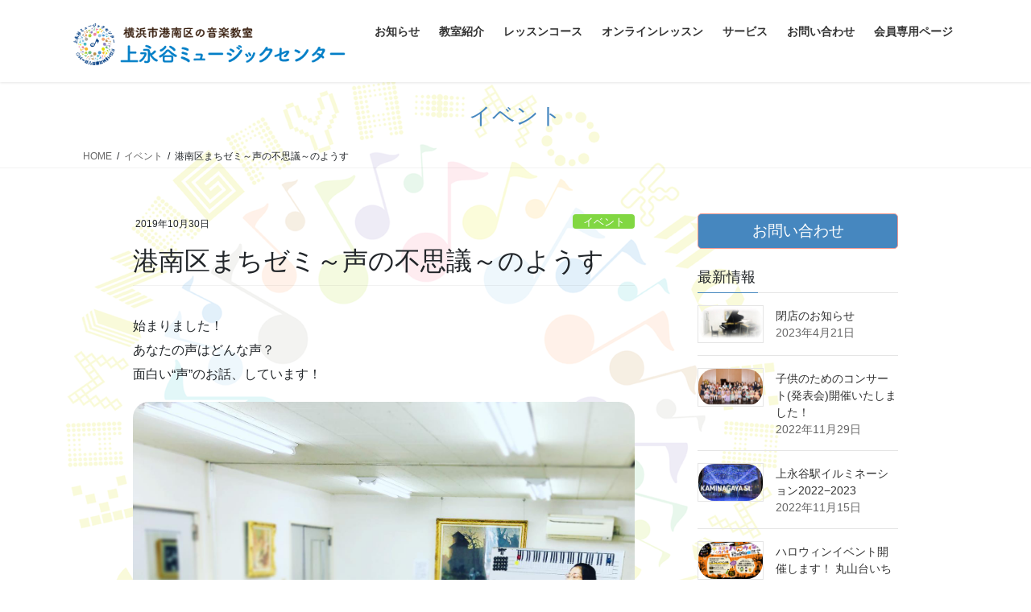

--- FILE ---
content_type: text/html; charset=UTF-8
request_url: https://kaminagaya-mc.com/event/564/
body_size: 16471
content:
<!DOCTYPE html>
<html dir="ltr" lang="ja" prefix="og: https://ogp.me/ns#">
<head>
<meta charset="utf-8">
<meta http-equiv="X-UA-Compatible" content="IE=edge">
<meta name="viewport" content="width=device-width, initial-scale=1">
<!-- Google tag (gtag.js) --><script async src="https://www.googletagmanager.com/gtag/js?id=UA-2937997-2"></script><script>window.dataLayer = window.dataLayer || [];function gtag(){dataLayer.push(arguments);}gtag('js', new Date());gtag('config', 'UA-2937997-2');</script>
<title>港南区まちゼミ～声の不思議～のようす | 上永谷ミュージックセンター</title>

		<!-- All in One SEO 4.5.9.2 - aioseo.com -->
		<meta name="robots" content="max-image-preview:large" />
		<link rel="canonical" href="https://kaminagaya-mc.com/event/564/" />
		<meta name="generator" content="All in One SEO (AIOSEO) 4.5.9.2" />
		<meta property="og:locale" content="ja_JP" />
		<meta property="og:site_name" content="上永谷ミュージックセンター | 横浜市港南区の音楽教室" />
		<meta property="og:type" content="article" />
		<meta property="og:title" content="港南区まちゼミ～声の不思議～のようす | 上永谷ミュージックセンター" />
		<meta property="og:url" content="https://kaminagaya-mc.com/event/564/" />
		<meta property="article:published_time" content="2019-10-30T01:24:00+00:00" />
		<meta property="article:modified_time" content="2021-11-22T01:08:49+00:00" />
		<meta name="twitter:card" content="summary" />
		<meta name="twitter:title" content="港南区まちゼミ～声の不思議～のようす | 上永谷ミュージックセンター" />
		<script type="application/ld+json" class="aioseo-schema">
			{"@context":"https:\/\/schema.org","@graph":[{"@type":"Article","@id":"https:\/\/kaminagaya-mc.com\/event\/564\/#article","name":"\u6e2f\u5357\u533a\u307e\u3061\u30bc\u30df\uff5e\u58f0\u306e\u4e0d\u601d\u8b70\uff5e\u306e\u3088\u3046\u3059 | \u4e0a\u6c38\u8c37\u30df\u30e5\u30fc\u30b8\u30c3\u30af\u30bb\u30f3\u30bf\u30fc","headline":"\u6e2f\u5357\u533a\u307e\u3061\u30bc\u30df\uff5e\u58f0\u306e\u4e0d\u601d\u8b70\uff5e\u306e\u3088\u3046\u3059","author":{"@id":"https:\/\/kaminagaya-mc.com\/author\/admin_kmc\/#author"},"publisher":{"@id":"https:\/\/kaminagaya-mc.com\/#organization"},"image":{"@type":"ImageObject","url":"https:\/\/kaminagaya-mc.com\/wp-content\/uploads\/2021\/05\/75220693_1199128023610967_26988359012319232_n.jpg","width":1440,"height":1440},"datePublished":"2019-10-30T10:24:00+09:00","dateModified":"2021-11-22T10:08:49+09:00","inLanguage":"ja","mainEntityOfPage":{"@id":"https:\/\/kaminagaya-mc.com\/event\/564\/#webpage"},"isPartOf":{"@id":"https:\/\/kaminagaya-mc.com\/event\/564\/#webpage"},"articleSection":"\u30a4\u30d9\u30f3\u30c8"},{"@type":"BreadcrumbList","@id":"https:\/\/kaminagaya-mc.com\/event\/564\/#breadcrumblist","itemListElement":[{"@type":"ListItem","@id":"https:\/\/kaminagaya-mc.com\/#listItem","position":1,"name":"\u5bb6","item":"https:\/\/kaminagaya-mc.com\/","nextItem":"https:\/\/kaminagaya-mc.com\/category\/event\/#listItem"},{"@type":"ListItem","@id":"https:\/\/kaminagaya-mc.com\/category\/event\/#listItem","position":2,"name":"\u30a4\u30d9\u30f3\u30c8","previousItem":"https:\/\/kaminagaya-mc.com\/#listItem"}]},{"@type":"Organization","@id":"https:\/\/kaminagaya-mc.com\/#organization","name":"\u4e0a\u6c38\u8c37\u30df\u30e5\u30fc\u30b8\u30c3\u30af\u30bb\u30f3\u30bf\u30fc","url":"https:\/\/kaminagaya-mc.com\/"},{"@type":"Person","@id":"https:\/\/kaminagaya-mc.com\/author\/admin_kmc\/#author","url":"https:\/\/kaminagaya-mc.com\/author\/admin_kmc\/","name":"admin_kmc"},{"@type":"WebPage","@id":"https:\/\/kaminagaya-mc.com\/event\/564\/#webpage","url":"https:\/\/kaminagaya-mc.com\/event\/564\/","name":"\u6e2f\u5357\u533a\u307e\u3061\u30bc\u30df\uff5e\u58f0\u306e\u4e0d\u601d\u8b70\uff5e\u306e\u3088\u3046\u3059 | \u4e0a\u6c38\u8c37\u30df\u30e5\u30fc\u30b8\u30c3\u30af\u30bb\u30f3\u30bf\u30fc","inLanguage":"ja","isPartOf":{"@id":"https:\/\/kaminagaya-mc.com\/#website"},"breadcrumb":{"@id":"https:\/\/kaminagaya-mc.com\/event\/564\/#breadcrumblist"},"author":{"@id":"https:\/\/kaminagaya-mc.com\/author\/admin_kmc\/#author"},"creator":{"@id":"https:\/\/kaminagaya-mc.com\/author\/admin_kmc\/#author"},"image":{"@type":"ImageObject","url":"https:\/\/kaminagaya-mc.com\/wp-content\/uploads\/2021\/05\/75220693_1199128023610967_26988359012319232_n.jpg","@id":"https:\/\/kaminagaya-mc.com\/event\/564\/#mainImage","width":1440,"height":1440},"primaryImageOfPage":{"@id":"https:\/\/kaminagaya-mc.com\/event\/564\/#mainImage"},"datePublished":"2019-10-30T10:24:00+09:00","dateModified":"2021-11-22T10:08:49+09:00"},{"@type":"WebSite","@id":"https:\/\/kaminagaya-mc.com\/#website","url":"https:\/\/kaminagaya-mc.com\/","name":"\u4e0a\u6c38\u8c37\u30df\u30e5\u30fc\u30b8\u30c3\u30af\u30bb\u30f3\u30bf\u30fc","description":"\u6a2a\u6d5c\u5e02\u6e2f\u5357\u533a\u306e\u97f3\u697d\u6559\u5ba4","inLanguage":"ja","publisher":{"@id":"https:\/\/kaminagaya-mc.com\/#organization"}}]}
		</script>
		<!-- All in One SEO -->

<link rel="alternate" type="application/rss+xml" title="上永谷ミュージックセンター &raquo; フィード" href="https://kaminagaya-mc.com/feed/" />
<link rel="alternate" type="application/rss+xml" title="上永谷ミュージックセンター &raquo; コメントフィード" href="https://kaminagaya-mc.com/comments/feed/" />
<meta name="description" content="始まりました！あなたの声はどんな声？面白い“声”のお話、しています！" /><script type="text/javascript">
/* <![CDATA[ */
window._wpemojiSettings = {"baseUrl":"https:\/\/s.w.org\/images\/core\/emoji\/14.0.0\/72x72\/","ext":".png","svgUrl":"https:\/\/s.w.org\/images\/core\/emoji\/14.0.0\/svg\/","svgExt":".svg","source":{"concatemoji":"https:\/\/kaminagaya-mc.com\/wp-includes\/js\/wp-emoji-release.min.js?ver=6.4.7"}};
/*! This file is auto-generated */
!function(i,n){var o,s,e;function c(e){try{var t={supportTests:e,timestamp:(new Date).valueOf()};sessionStorage.setItem(o,JSON.stringify(t))}catch(e){}}function p(e,t,n){e.clearRect(0,0,e.canvas.width,e.canvas.height),e.fillText(t,0,0);var t=new Uint32Array(e.getImageData(0,0,e.canvas.width,e.canvas.height).data),r=(e.clearRect(0,0,e.canvas.width,e.canvas.height),e.fillText(n,0,0),new Uint32Array(e.getImageData(0,0,e.canvas.width,e.canvas.height).data));return t.every(function(e,t){return e===r[t]})}function u(e,t,n){switch(t){case"flag":return n(e,"\ud83c\udff3\ufe0f\u200d\u26a7\ufe0f","\ud83c\udff3\ufe0f\u200b\u26a7\ufe0f")?!1:!n(e,"\ud83c\uddfa\ud83c\uddf3","\ud83c\uddfa\u200b\ud83c\uddf3")&&!n(e,"\ud83c\udff4\udb40\udc67\udb40\udc62\udb40\udc65\udb40\udc6e\udb40\udc67\udb40\udc7f","\ud83c\udff4\u200b\udb40\udc67\u200b\udb40\udc62\u200b\udb40\udc65\u200b\udb40\udc6e\u200b\udb40\udc67\u200b\udb40\udc7f");case"emoji":return!n(e,"\ud83e\udef1\ud83c\udffb\u200d\ud83e\udef2\ud83c\udfff","\ud83e\udef1\ud83c\udffb\u200b\ud83e\udef2\ud83c\udfff")}return!1}function f(e,t,n){var r="undefined"!=typeof WorkerGlobalScope&&self instanceof WorkerGlobalScope?new OffscreenCanvas(300,150):i.createElement("canvas"),a=r.getContext("2d",{willReadFrequently:!0}),o=(a.textBaseline="top",a.font="600 32px Arial",{});return e.forEach(function(e){o[e]=t(a,e,n)}),o}function t(e){var t=i.createElement("script");t.src=e,t.defer=!0,i.head.appendChild(t)}"undefined"!=typeof Promise&&(o="wpEmojiSettingsSupports",s=["flag","emoji"],n.supports={everything:!0,everythingExceptFlag:!0},e=new Promise(function(e){i.addEventListener("DOMContentLoaded",e,{once:!0})}),new Promise(function(t){var n=function(){try{var e=JSON.parse(sessionStorage.getItem(o));if("object"==typeof e&&"number"==typeof e.timestamp&&(new Date).valueOf()<e.timestamp+604800&&"object"==typeof e.supportTests)return e.supportTests}catch(e){}return null}();if(!n){if("undefined"!=typeof Worker&&"undefined"!=typeof OffscreenCanvas&&"undefined"!=typeof URL&&URL.createObjectURL&&"undefined"!=typeof Blob)try{var e="postMessage("+f.toString()+"("+[JSON.stringify(s),u.toString(),p.toString()].join(",")+"));",r=new Blob([e],{type:"text/javascript"}),a=new Worker(URL.createObjectURL(r),{name:"wpTestEmojiSupports"});return void(a.onmessage=function(e){c(n=e.data),a.terminate(),t(n)})}catch(e){}c(n=f(s,u,p))}t(n)}).then(function(e){for(var t in e)n.supports[t]=e[t],n.supports.everything=n.supports.everything&&n.supports[t],"flag"!==t&&(n.supports.everythingExceptFlag=n.supports.everythingExceptFlag&&n.supports[t]);n.supports.everythingExceptFlag=n.supports.everythingExceptFlag&&!n.supports.flag,n.DOMReady=!1,n.readyCallback=function(){n.DOMReady=!0}}).then(function(){return e}).then(function(){var e;n.supports.everything||(n.readyCallback(),(e=n.source||{}).concatemoji?t(e.concatemoji):e.wpemoji&&e.twemoji&&(t(e.twemoji),t(e.wpemoji)))}))}((window,document),window._wpemojiSettings);
/* ]]> */
</script>
<link rel='stylesheet' id='vkExUnit_common_style-css' href='https://kaminagaya-mc.com/wp-content/plugins/vk-all-in-one-expansion-unit/assets/css/vkExUnit_style.css?ver=9.97.0.1' type='text/css' media='all' />
<style id='vkExUnit_common_style-inline-css' type='text/css'>
.veu_promotion-alert__content--text { border: 1px solid rgba(0,0,0,0.125); padding: 0.5em 1em; border-radius: var(--vk-size-radius); margin-bottom: var(--vk-margin-block-bottom); font-size: 0.875rem; } /* Alert Content部分に段落タグを入れた場合に最後の段落の余白を0にする */ .veu_promotion-alert__content--text p:last-of-type{ margin-bottom:0; margin-top: 0; }
:root {--ver_page_top_button_url:url(https://kaminagaya-mc.com/wp-content/plugins/vk-all-in-one-expansion-unit/assets/images/to-top-btn-icon.svg);}@font-face {font-weight: normal;font-style: normal;font-family: "vk_sns";src: url("https://kaminagaya-mc.com/wp-content/plugins/vk-all-in-one-expansion-unit/inc/sns/icons/fonts/vk_sns.eot?-bq20cj");src: url("https://kaminagaya-mc.com/wp-content/plugins/vk-all-in-one-expansion-unit/inc/sns/icons/fonts/vk_sns.eot?#iefix-bq20cj") format("embedded-opentype"),url("https://kaminagaya-mc.com/wp-content/plugins/vk-all-in-one-expansion-unit/inc/sns/icons/fonts/vk_sns.woff?-bq20cj") format("woff"),url("https://kaminagaya-mc.com/wp-content/plugins/vk-all-in-one-expansion-unit/inc/sns/icons/fonts/vk_sns.ttf?-bq20cj") format("truetype"),url("https://kaminagaya-mc.com/wp-content/plugins/vk-all-in-one-expansion-unit/inc/sns/icons/fonts/vk_sns.svg?-bq20cj#vk_sns") format("svg");}
</style>
<style id='wp-emoji-styles-inline-css' type='text/css'>

	img.wp-smiley, img.emoji {
		display: inline !important;
		border: none !important;
		box-shadow: none !important;
		height: 1em !important;
		width: 1em !important;
		margin: 0 0.07em !important;
		vertical-align: -0.1em !important;
		background: none !important;
		padding: 0 !important;
	}
</style>
<link rel='stylesheet' id='wp-block-library-css' href='https://kaminagaya-mc.com/wp-includes/css/dist/block-library/style.min.css?ver=6.4.7' type='text/css' media='all' />
<style id='wp-block-library-inline-css' type='text/css'>
.vk-cols--reverse{flex-direction:row-reverse}.vk-cols--hasbtn{margin-bottom:0}.vk-cols--hasbtn>.row>.vk_gridColumn_item,.vk-cols--hasbtn>.wp-block-column{position:relative;padding-bottom:3em}.vk-cols--hasbtn>.row>.vk_gridColumn_item>.wp-block-buttons,.vk-cols--hasbtn>.row>.vk_gridColumn_item>.vk_button,.vk-cols--hasbtn>.wp-block-column>.wp-block-buttons,.vk-cols--hasbtn>.wp-block-column>.vk_button{position:absolute;bottom:0;width:100%}.vk-cols--fit.wp-block-columns{gap:0}.vk-cols--fit.wp-block-columns,.vk-cols--fit.wp-block-columns:not(.is-not-stacked-on-mobile){margin-top:0;margin-bottom:0;justify-content:space-between}.vk-cols--fit.wp-block-columns>.wp-block-column *:last-child,.vk-cols--fit.wp-block-columns:not(.is-not-stacked-on-mobile)>.wp-block-column *:last-child{margin-bottom:0}.vk-cols--fit.wp-block-columns>.wp-block-column>.wp-block-cover,.vk-cols--fit.wp-block-columns:not(.is-not-stacked-on-mobile)>.wp-block-column>.wp-block-cover{margin-top:0}.vk-cols--fit.wp-block-columns.has-background,.vk-cols--fit.wp-block-columns:not(.is-not-stacked-on-mobile).has-background{padding:0}@media(max-width: 599px){.vk-cols--fit.wp-block-columns:not(.has-background)>.wp-block-column:not(.has-background),.vk-cols--fit.wp-block-columns:not(.is-not-stacked-on-mobile):not(.has-background)>.wp-block-column:not(.has-background){padding-left:0 !important;padding-right:0 !important}}@media(min-width: 782px){.vk-cols--fit.wp-block-columns .block-editor-block-list__block.wp-block-column:not(:first-child),.vk-cols--fit.wp-block-columns>.wp-block-column:not(:first-child),.vk-cols--fit.wp-block-columns:not(.is-not-stacked-on-mobile) .block-editor-block-list__block.wp-block-column:not(:first-child),.vk-cols--fit.wp-block-columns:not(.is-not-stacked-on-mobile)>.wp-block-column:not(:first-child){margin-left:0}}@media(min-width: 600px)and (max-width: 781px){.vk-cols--fit.wp-block-columns .wp-block-column:nth-child(2n),.vk-cols--fit.wp-block-columns:not(.is-not-stacked-on-mobile) .wp-block-column:nth-child(2n){margin-left:0}.vk-cols--fit.wp-block-columns .wp-block-column:not(:only-child),.vk-cols--fit.wp-block-columns:not(.is-not-stacked-on-mobile) .wp-block-column:not(:only-child){flex-basis:50% !important}}.vk-cols--fit--gap1.wp-block-columns{gap:1px}@media(min-width: 600px)and (max-width: 781px){.vk-cols--fit--gap1.wp-block-columns .wp-block-column:not(:only-child){flex-basis:calc(50% - 1px) !important}}.vk-cols--fit.vk-cols--grid>.block-editor-block-list__block,.vk-cols--fit.vk-cols--grid>.wp-block-column,.vk-cols--fit.vk-cols--grid:not(.is-not-stacked-on-mobile)>.block-editor-block-list__block,.vk-cols--fit.vk-cols--grid:not(.is-not-stacked-on-mobile)>.wp-block-column{flex-basis:50%;box-sizing:border-box}@media(max-width: 599px){.vk-cols--fit.vk-cols--grid.vk-cols--grid--alignfull>.wp-block-column:nth-child(2)>.wp-block-cover,.vk-cols--fit.vk-cols--grid:not(.is-not-stacked-on-mobile).vk-cols--grid--alignfull>.wp-block-column:nth-child(2)>.wp-block-cover{width:100vw;margin-right:calc((100% - 100vw)/2);margin-left:calc((100% - 100vw)/2)}}@media(min-width: 600px){.vk-cols--fit.vk-cols--grid.vk-cols--grid--alignfull>.wp-block-column:nth-child(2)>.wp-block-cover,.vk-cols--fit.vk-cols--grid:not(.is-not-stacked-on-mobile).vk-cols--grid--alignfull>.wp-block-column:nth-child(2)>.wp-block-cover{margin-right:calc(100% - 50vw);width:50vw}}@media(min-width: 600px){.vk-cols--fit.vk-cols--grid.vk-cols--grid--alignfull.vk-cols--reverse>.wp-block-column,.vk-cols--fit.vk-cols--grid:not(.is-not-stacked-on-mobile).vk-cols--grid--alignfull.vk-cols--reverse>.wp-block-column{margin-left:0;margin-right:0}.vk-cols--fit.vk-cols--grid.vk-cols--grid--alignfull.vk-cols--reverse>.wp-block-column:nth-child(2)>.wp-block-cover,.vk-cols--fit.vk-cols--grid:not(.is-not-stacked-on-mobile).vk-cols--grid--alignfull.vk-cols--reverse>.wp-block-column:nth-child(2)>.wp-block-cover{margin-left:calc(100% - 50vw)}}.vk-cols--menu h2,.vk-cols--menu h3,.vk-cols--menu h4,.vk-cols--menu h5{margin-bottom:.2em;text-shadow:#000 0 0 10px}.vk-cols--menu h2:first-child,.vk-cols--menu h3:first-child,.vk-cols--menu h4:first-child,.vk-cols--menu h5:first-child{margin-top:0}.vk-cols--menu p{margin-bottom:1rem;text-shadow:#000 0 0 10px}.vk-cols--menu .wp-block-cover__inner-container:last-child{margin-bottom:0}.vk-cols--fitbnrs .wp-block-column .wp-block-cover:hover img{filter:unset}.vk-cols--fitbnrs .wp-block-column .wp-block-cover:hover{background-color:unset}.vk-cols--fitbnrs .wp-block-column .wp-block-cover:hover .wp-block-cover__image-background{filter:unset !important}.vk-cols--fitbnrs .wp-block-cover__inner-container{position:absolute;height:100%;width:100%}.vk-cols--fitbnrs .vk_button{height:100%;margin:0}.vk-cols--fitbnrs .vk_button .vk_button_btn,.vk-cols--fitbnrs .vk_button .btn{height:100%;width:100%;border:none;box-shadow:none;background-color:unset !important;transition:unset}.vk-cols--fitbnrs .vk_button .vk_button_btn:hover,.vk-cols--fitbnrs .vk_button .btn:hover{transition:unset}.vk-cols--fitbnrs .vk_button .vk_button_btn:after,.vk-cols--fitbnrs .vk_button .btn:after{border:none}.vk-cols--fitbnrs .vk_button .vk_button_link_txt{width:100%;position:absolute;top:50%;left:50%;transform:translateY(-50%) translateX(-50%);font-size:2rem;text-shadow:#000 0 0 10px}.vk-cols--fitbnrs .vk_button .vk_button_link_subCaption{width:100%;position:absolute;top:calc(50% + 2.2em);left:50%;transform:translateY(-50%) translateX(-50%);text-shadow:#000 0 0 10px}@media(min-width: 992px){.vk-cols--media.wp-block-columns{gap:3rem}}.vk-fit-map figure{margin-bottom:0}.vk-fit-map iframe{position:relative;margin-bottom:0;display:block;max-height:400px;width:100vw}.vk-fit-map:is(.alignfull,.alignwide) div{max-width:100%}.vk-table--th--width25 :where(tr>*:first-child){width:25%}.vk-table--th--width30 :where(tr>*:first-child){width:30%}.vk-table--th--width35 :where(tr>*:first-child){width:35%}.vk-table--th--width40 :where(tr>*:first-child){width:40%}.vk-table--th--bg-bright :where(tr>*:first-child){background-color:var(--wp--preset--color--bg-secondary, rgba(0, 0, 0, 0.05))}@media(max-width: 599px){.vk-table--mobile-block :is(th,td){width:100%;display:block}.vk-table--mobile-block.wp-block-table table :is(th,td){border-top:none}}.vk-table--width--th25 :where(tr>*:first-child){width:25%}.vk-table--width--th30 :where(tr>*:first-child){width:30%}.vk-table--width--th35 :where(tr>*:first-child){width:35%}.vk-table--width--th40 :where(tr>*:first-child){width:40%}.no-margin{margin:0}@media(max-width: 599px){.wp-block-image.vk-aligncenter--mobile>.alignright{float:none;margin-left:auto;margin-right:auto}.vk-no-padding-horizontal--mobile{padding-left:0 !important;padding-right:0 !important}}
/* VK Color Palettes */
</style>
<link rel='stylesheet' id='vk-swiper-style-css' href='https://kaminagaya-mc.com/wp-content/plugins/vk-blocks/vendor/vektor-inc/vk-swiper/src/assets/css/swiper-bundle.min.css?ver=11.0.2' type='text/css' media='all' />
<link rel='stylesheet' id='vk-blocks/slider-css' href='https://kaminagaya-mc.com/wp-content/plugins/vk-blocks/build/slider/style.css?ver=1.70.0.1' type='text/css' media='all' />
<style id='classic-theme-styles-inline-css' type='text/css'>
/*! This file is auto-generated */
.wp-block-button__link{color:#fff;background-color:#32373c;border-radius:9999px;box-shadow:none;text-decoration:none;padding:calc(.667em + 2px) calc(1.333em + 2px);font-size:1.125em}.wp-block-file__button{background:#32373c;color:#fff;text-decoration:none}
</style>
<style id='global-styles-inline-css' type='text/css'>
body{--wp--preset--color--black: #000000;--wp--preset--color--cyan-bluish-gray: #abb8c3;--wp--preset--color--white: #ffffff;--wp--preset--color--pale-pink: #f78da7;--wp--preset--color--vivid-red: #cf2e2e;--wp--preset--color--luminous-vivid-orange: #ff6900;--wp--preset--color--luminous-vivid-amber: #fcb900;--wp--preset--color--light-green-cyan: #7bdcb5;--wp--preset--color--vivid-green-cyan: #00d084;--wp--preset--color--pale-cyan-blue: #8ed1fc;--wp--preset--color--vivid-cyan-blue: #0693e3;--wp--preset--color--vivid-purple: #9b51e0;--wp--preset--gradient--vivid-cyan-blue-to-vivid-purple: linear-gradient(135deg,rgba(6,147,227,1) 0%,rgb(155,81,224) 100%);--wp--preset--gradient--light-green-cyan-to-vivid-green-cyan: linear-gradient(135deg,rgb(122,220,180) 0%,rgb(0,208,130) 100%);--wp--preset--gradient--luminous-vivid-amber-to-luminous-vivid-orange: linear-gradient(135deg,rgba(252,185,0,1) 0%,rgba(255,105,0,1) 100%);--wp--preset--gradient--luminous-vivid-orange-to-vivid-red: linear-gradient(135deg,rgba(255,105,0,1) 0%,rgb(207,46,46) 100%);--wp--preset--gradient--very-light-gray-to-cyan-bluish-gray: linear-gradient(135deg,rgb(238,238,238) 0%,rgb(169,184,195) 100%);--wp--preset--gradient--cool-to-warm-spectrum: linear-gradient(135deg,rgb(74,234,220) 0%,rgb(151,120,209) 20%,rgb(207,42,186) 40%,rgb(238,44,130) 60%,rgb(251,105,98) 80%,rgb(254,248,76) 100%);--wp--preset--gradient--blush-light-purple: linear-gradient(135deg,rgb(255,206,236) 0%,rgb(152,150,240) 100%);--wp--preset--gradient--blush-bordeaux: linear-gradient(135deg,rgb(254,205,165) 0%,rgb(254,45,45) 50%,rgb(107,0,62) 100%);--wp--preset--gradient--luminous-dusk: linear-gradient(135deg,rgb(255,203,112) 0%,rgb(199,81,192) 50%,rgb(65,88,208) 100%);--wp--preset--gradient--pale-ocean: linear-gradient(135deg,rgb(255,245,203) 0%,rgb(182,227,212) 50%,rgb(51,167,181) 100%);--wp--preset--gradient--electric-grass: linear-gradient(135deg,rgb(202,248,128) 0%,rgb(113,206,126) 100%);--wp--preset--gradient--midnight: linear-gradient(135deg,rgb(2,3,129) 0%,rgb(40,116,252) 100%);--wp--preset--font-size--small: 13px;--wp--preset--font-size--medium: 20px;--wp--preset--font-size--large: 36px;--wp--preset--font-size--x-large: 42px;--wp--preset--spacing--20: 0.44rem;--wp--preset--spacing--30: 0.67rem;--wp--preset--spacing--40: 1rem;--wp--preset--spacing--50: 1.5rem;--wp--preset--spacing--60: 2.25rem;--wp--preset--spacing--70: 3.38rem;--wp--preset--spacing--80: 5.06rem;--wp--preset--shadow--natural: 6px 6px 9px rgba(0, 0, 0, 0.2);--wp--preset--shadow--deep: 12px 12px 50px rgba(0, 0, 0, 0.4);--wp--preset--shadow--sharp: 6px 6px 0px rgba(0, 0, 0, 0.2);--wp--preset--shadow--outlined: 6px 6px 0px -3px rgba(255, 255, 255, 1), 6px 6px rgba(0, 0, 0, 1);--wp--preset--shadow--crisp: 6px 6px 0px rgba(0, 0, 0, 1);}:where(.is-layout-flex){gap: 0.5em;}:where(.is-layout-grid){gap: 0.5em;}body .is-layout-flow > .alignleft{float: left;margin-inline-start: 0;margin-inline-end: 2em;}body .is-layout-flow > .alignright{float: right;margin-inline-start: 2em;margin-inline-end: 0;}body .is-layout-flow > .aligncenter{margin-left: auto !important;margin-right: auto !important;}body .is-layout-constrained > .alignleft{float: left;margin-inline-start: 0;margin-inline-end: 2em;}body .is-layout-constrained > .alignright{float: right;margin-inline-start: 2em;margin-inline-end: 0;}body .is-layout-constrained > .aligncenter{margin-left: auto !important;margin-right: auto !important;}body .is-layout-constrained > :where(:not(.alignleft):not(.alignright):not(.alignfull)){max-width: var(--wp--style--global--content-size);margin-left: auto !important;margin-right: auto !important;}body .is-layout-constrained > .alignwide{max-width: var(--wp--style--global--wide-size);}body .is-layout-flex{display: flex;}body .is-layout-flex{flex-wrap: wrap;align-items: center;}body .is-layout-flex > *{margin: 0;}body .is-layout-grid{display: grid;}body .is-layout-grid > *{margin: 0;}:where(.wp-block-columns.is-layout-flex){gap: 2em;}:where(.wp-block-columns.is-layout-grid){gap: 2em;}:where(.wp-block-post-template.is-layout-flex){gap: 1.25em;}:where(.wp-block-post-template.is-layout-grid){gap: 1.25em;}.has-black-color{color: var(--wp--preset--color--black) !important;}.has-cyan-bluish-gray-color{color: var(--wp--preset--color--cyan-bluish-gray) !important;}.has-white-color{color: var(--wp--preset--color--white) !important;}.has-pale-pink-color{color: var(--wp--preset--color--pale-pink) !important;}.has-vivid-red-color{color: var(--wp--preset--color--vivid-red) !important;}.has-luminous-vivid-orange-color{color: var(--wp--preset--color--luminous-vivid-orange) !important;}.has-luminous-vivid-amber-color{color: var(--wp--preset--color--luminous-vivid-amber) !important;}.has-light-green-cyan-color{color: var(--wp--preset--color--light-green-cyan) !important;}.has-vivid-green-cyan-color{color: var(--wp--preset--color--vivid-green-cyan) !important;}.has-pale-cyan-blue-color{color: var(--wp--preset--color--pale-cyan-blue) !important;}.has-vivid-cyan-blue-color{color: var(--wp--preset--color--vivid-cyan-blue) !important;}.has-vivid-purple-color{color: var(--wp--preset--color--vivid-purple) !important;}.has-black-background-color{background-color: var(--wp--preset--color--black) !important;}.has-cyan-bluish-gray-background-color{background-color: var(--wp--preset--color--cyan-bluish-gray) !important;}.has-white-background-color{background-color: var(--wp--preset--color--white) !important;}.has-pale-pink-background-color{background-color: var(--wp--preset--color--pale-pink) !important;}.has-vivid-red-background-color{background-color: var(--wp--preset--color--vivid-red) !important;}.has-luminous-vivid-orange-background-color{background-color: var(--wp--preset--color--luminous-vivid-orange) !important;}.has-luminous-vivid-amber-background-color{background-color: var(--wp--preset--color--luminous-vivid-amber) !important;}.has-light-green-cyan-background-color{background-color: var(--wp--preset--color--light-green-cyan) !important;}.has-vivid-green-cyan-background-color{background-color: var(--wp--preset--color--vivid-green-cyan) !important;}.has-pale-cyan-blue-background-color{background-color: var(--wp--preset--color--pale-cyan-blue) !important;}.has-vivid-cyan-blue-background-color{background-color: var(--wp--preset--color--vivid-cyan-blue) !important;}.has-vivid-purple-background-color{background-color: var(--wp--preset--color--vivid-purple) !important;}.has-black-border-color{border-color: var(--wp--preset--color--black) !important;}.has-cyan-bluish-gray-border-color{border-color: var(--wp--preset--color--cyan-bluish-gray) !important;}.has-white-border-color{border-color: var(--wp--preset--color--white) !important;}.has-pale-pink-border-color{border-color: var(--wp--preset--color--pale-pink) !important;}.has-vivid-red-border-color{border-color: var(--wp--preset--color--vivid-red) !important;}.has-luminous-vivid-orange-border-color{border-color: var(--wp--preset--color--luminous-vivid-orange) !important;}.has-luminous-vivid-amber-border-color{border-color: var(--wp--preset--color--luminous-vivid-amber) !important;}.has-light-green-cyan-border-color{border-color: var(--wp--preset--color--light-green-cyan) !important;}.has-vivid-green-cyan-border-color{border-color: var(--wp--preset--color--vivid-green-cyan) !important;}.has-pale-cyan-blue-border-color{border-color: var(--wp--preset--color--pale-cyan-blue) !important;}.has-vivid-cyan-blue-border-color{border-color: var(--wp--preset--color--vivid-cyan-blue) !important;}.has-vivid-purple-border-color{border-color: var(--wp--preset--color--vivid-purple) !important;}.has-vivid-cyan-blue-to-vivid-purple-gradient-background{background: var(--wp--preset--gradient--vivid-cyan-blue-to-vivid-purple) !important;}.has-light-green-cyan-to-vivid-green-cyan-gradient-background{background: var(--wp--preset--gradient--light-green-cyan-to-vivid-green-cyan) !important;}.has-luminous-vivid-amber-to-luminous-vivid-orange-gradient-background{background: var(--wp--preset--gradient--luminous-vivid-amber-to-luminous-vivid-orange) !important;}.has-luminous-vivid-orange-to-vivid-red-gradient-background{background: var(--wp--preset--gradient--luminous-vivid-orange-to-vivid-red) !important;}.has-very-light-gray-to-cyan-bluish-gray-gradient-background{background: var(--wp--preset--gradient--very-light-gray-to-cyan-bluish-gray) !important;}.has-cool-to-warm-spectrum-gradient-background{background: var(--wp--preset--gradient--cool-to-warm-spectrum) !important;}.has-blush-light-purple-gradient-background{background: var(--wp--preset--gradient--blush-light-purple) !important;}.has-blush-bordeaux-gradient-background{background: var(--wp--preset--gradient--blush-bordeaux) !important;}.has-luminous-dusk-gradient-background{background: var(--wp--preset--gradient--luminous-dusk) !important;}.has-pale-ocean-gradient-background{background: var(--wp--preset--gradient--pale-ocean) !important;}.has-electric-grass-gradient-background{background: var(--wp--preset--gradient--electric-grass) !important;}.has-midnight-gradient-background{background: var(--wp--preset--gradient--midnight) !important;}.has-small-font-size{font-size: var(--wp--preset--font-size--small) !important;}.has-medium-font-size{font-size: var(--wp--preset--font-size--medium) !important;}.has-large-font-size{font-size: var(--wp--preset--font-size--large) !important;}.has-x-large-font-size{font-size: var(--wp--preset--font-size--x-large) !important;}
.wp-block-navigation a:where(:not(.wp-element-button)){color: inherit;}
:where(.wp-block-post-template.is-layout-flex){gap: 1.25em;}:where(.wp-block-post-template.is-layout-grid){gap: 1.25em;}
:where(.wp-block-columns.is-layout-flex){gap: 2em;}:where(.wp-block-columns.is-layout-grid){gap: 2em;}
.wp-block-pullquote{font-size: 1.5em;line-height: 1.6;}
</style>
<link rel='stylesheet' id='contact-form-7-css' href='https://kaminagaya-mc.com/wp-content/plugins/contact-form-7/includes/css/styles.css?ver=5.9.3' type='text/css' media='all' />
<link rel='stylesheet' id='veu-cta-css' href='https://kaminagaya-mc.com/wp-content/plugins/vk-all-in-one-expansion-unit/inc/call-to-action/package/assets/css/style.css?ver=9.97.0.1' type='text/css' media='all' />
<link rel='stylesheet' id='wpos-slick-style-css' href='https://kaminagaya-mc.com/wp-content/plugins/wp-responsive-recent-post-slider/assets/css/slick.css?ver=3.5.1' type='text/css' media='all' />
<link rel='stylesheet' id='wppsac-public-style-css' href='https://kaminagaya-mc.com/wp-content/plugins/wp-responsive-recent-post-slider/assets/css/recent-post-style.css?ver=3.5.1' type='text/css' media='all' />
<link rel='stylesheet' id='parent-style-css' href='https://kaminagaya-mc.com/wp-content/themes/lightning/_g2/style.css?ver=6.4.7' type='text/css' media='all' />
<link rel='stylesheet' id='child-style-css' href='https://kaminagaya-mc.com/wp-content/themes/lightning-child/style.css?ver=6.4.7' type='text/css' media='all' />
<link rel='stylesheet' id='bootstrap-4-style-css' href='https://kaminagaya-mc.com/wp-content/themes/lightning/_g2/library/bootstrap-4/css/bootstrap.min.css?ver=4.5.0' type='text/css' media='all' />
<link rel='stylesheet' id='lightning-common-style-css' href='https://kaminagaya-mc.com/wp-content/themes/lightning/_g2/assets/css/common.css?ver=15.33.1' type='text/css' media='all' />
<style id='lightning-common-style-inline-css' type='text/css'>
/* vk-mobile-nav */:root {--vk-mobile-nav-menu-btn-bg-src: url("https://kaminagaya-mc.com/wp-content/themes/lightning/_g2/inc/vk-mobile-nav/package/images/vk-menu-btn-black.svg");--vk-mobile-nav-menu-btn-close-bg-src: url("https://kaminagaya-mc.com/wp-content/themes/lightning/_g2/inc/vk-mobile-nav/package/images/vk-menu-close-black.svg");--vk-menu-acc-icon-open-black-bg-src: url("https://kaminagaya-mc.com/wp-content/themes/lightning/_g2/inc/vk-mobile-nav/package/images/vk-menu-acc-icon-open-black.svg");--vk-menu-acc-icon-open-white-bg-src: url("https://kaminagaya-mc.com/wp-content/themes/lightning/_g2/inc/vk-mobile-nav/package/images/vk-menu-acc-icon-open-white.svg");--vk-menu-acc-icon-close-black-bg-src: url("https://kaminagaya-mc.com/wp-content/themes/lightning/_g2/inc/vk-mobile-nav/package/images/vk-menu-close-black.svg");--vk-menu-acc-icon-close-white-bg-src: url("https://kaminagaya-mc.com/wp-content/themes/lightning/_g2/inc/vk-mobile-nav/package/images/vk-menu-close-white.svg");}
</style>
<link rel='stylesheet' id='lightning-design-style-css' href='https://kaminagaya-mc.com/wp-content/themes/lightning/_g2/design-skin/origin2/css/style.css?ver=15.33.1' type='text/css' media='all' />
<style id='lightning-design-style-inline-css' type='text/css'>
:root {--color-key:#4687bf;--wp--preset--color--vk-color-primary:#4687bf;--color-key-dark:#f7998f;}
/* ltg common custom */:root {--vk-menu-acc-btn-border-color:#333;--vk-color-primary:#4687bf;--vk-color-primary-dark:#f7998f;--vk-color-primary-vivid:#4d95d2;--color-key:#4687bf;--wp--preset--color--vk-color-primary:#4687bf;--color-key-dark:#f7998f;}.veu_color_txt_key { color:#f7998f ; }.veu_color_bg_key { background-color:#f7998f ; }.veu_color_border_key { border-color:#f7998f ; }.btn-default { border-color:#4687bf;color:#4687bf;}.btn-default:focus,.btn-default:hover { border-color:#4687bf;background-color: #4687bf; }.wp-block-search__button,.btn-primary { background-color:#4687bf;border-color:#f7998f; }.wp-block-search__button:focus,.wp-block-search__button:hover,.btn-primary:not(:disabled):not(.disabled):active,.btn-primary:focus,.btn-primary:hover { background-color:#f7998f;border-color:#4687bf; }.btn-outline-primary { color : #4687bf ; border-color:#4687bf; }.btn-outline-primary:not(:disabled):not(.disabled):active,.btn-outline-primary:focus,.btn-outline-primary:hover { color : #fff; background-color:#4687bf;border-color:#f7998f; }a { color:#ff9933; }a:hover { color:#dd3333; }
.tagcloud a:before { font-family: "Font Awesome 7 Free";content: "\f02b";font-weight: bold; }
.media .media-body .media-heading a:hover { color:#4687bf; }@media (min-width: 768px){.gMenu > li:before,.gMenu > li.menu-item-has-children::after { border-bottom-color:#f7998f }.gMenu li li { background-color:#f7998f }.gMenu li li a:hover { background-color:#4687bf; }} /* @media (min-width: 768px) */.page-header { background-color:#4687bf; }h2,.mainSection-title { border-top-color:#4687bf; }h3:after,.subSection-title:after { border-bottom-color:#4687bf; }ul.page-numbers li span.page-numbers.current,.page-link dl .post-page-numbers.current { background-color:#4687bf; }.pager li > a { border-color:#4687bf;color:#4687bf;}.pager li > a:hover { background-color:#4687bf;color:#fff;}.siteFooter { border-top-color:#4687bf; }dt { border-left-color:#4687bf; }:root {--g_nav_main_acc_icon_open_url:url(https://kaminagaya-mc.com/wp-content/themes/lightning/_g2/inc/vk-mobile-nav/package/images/vk-menu-acc-icon-open-black.svg);--g_nav_main_acc_icon_close_url: url(https://kaminagaya-mc.com/wp-content/themes/lightning/_g2/inc/vk-mobile-nav/package/images/vk-menu-close-black.svg);--g_nav_sub_acc_icon_open_url: url(https://kaminagaya-mc.com/wp-content/themes/lightning/_g2/inc/vk-mobile-nav/package/images/vk-menu-acc-icon-open-white.svg);--g_nav_sub_acc_icon_close_url: url(https://kaminagaya-mc.com/wp-content/themes/lightning/_g2/inc/vk-mobile-nav/package/images/vk-menu-close-white.svg);}
</style>
<link rel='stylesheet' id='vk-blocks-build-css-css' href='https://kaminagaya-mc.com/wp-content/plugins/vk-blocks/build/block-build.css?ver=1.70.0.1' type='text/css' media='all' />
<style id='vk-blocks-build-css-inline-css' type='text/css'>
:root {--vk_flow-arrow: url(https://kaminagaya-mc.com/wp-content/plugins/vk-blocks/inc/vk-blocks/images/arrow_bottom.svg);--vk_image-mask-wave01: url(https://kaminagaya-mc.com/wp-content/plugins/vk-blocks/inc/vk-blocks/images/wave01.svg);--vk_image-mask-wave02: url(https://kaminagaya-mc.com/wp-content/plugins/vk-blocks/inc/vk-blocks/images/wave02.svg);--vk_image-mask-wave03: url(https://kaminagaya-mc.com/wp-content/plugins/vk-blocks/inc/vk-blocks/images/wave03.svg);--vk_image-mask-wave04: url(https://kaminagaya-mc.com/wp-content/plugins/vk-blocks/inc/vk-blocks/images/wave04.svg);}

	:root {

		--vk-balloon-border-width:1px;

		--vk-balloon-speech-offset:-12px;
	}
	
</style>
<link rel='stylesheet' id='lightning-theme-style-css' href='https://kaminagaya-mc.com/wp-content/themes/lightning-child/style.css?ver=15.33.1' type='text/css' media='all' />
<link rel='stylesheet' id='vk-font-awesome-css' href='https://kaminagaya-mc.com/wp-content/themes/lightning/vendor/vektor-inc/font-awesome-versions/src/font-awesome/css/all.min.css?ver=7.1.0' type='text/css' media='all' />
<link rel='stylesheet' id='cf7cf-style-css' href='https://kaminagaya-mc.com/wp-content/plugins/cf7-conditional-fields/style.css?ver=2.4.8' type='text/css' media='all' />
<script type="text/javascript" src="https://kaminagaya-mc.com/wp-includes/js/jquery/jquery.min.js?ver=3.7.1" id="jquery-core-js"></script>
<script type="text/javascript" src="https://kaminagaya-mc.com/wp-includes/js/jquery/jquery-migrate.min.js?ver=3.4.1" id="jquery-migrate-js"></script>
<link rel="https://api.w.org/" href="https://kaminagaya-mc.com/wp-json/" /><link rel="alternate" type="application/json" href="https://kaminagaya-mc.com/wp-json/wp/v2/posts/564" /><link rel="EditURI" type="application/rsd+xml" title="RSD" href="https://kaminagaya-mc.com/xmlrpc.php?rsd" />
<meta name="generator" content="WordPress 6.4.7" />
<link rel='shortlink' href='https://kaminagaya-mc.com/?p=564' />
<link rel="alternate" type="application/json+oembed" href="https://kaminagaya-mc.com/wp-json/oembed/1.0/embed?url=https%3A%2F%2Fkaminagaya-mc.com%2Fevent%2F564%2F" />
<link rel="alternate" type="text/xml+oembed" href="https://kaminagaya-mc.com/wp-json/oembed/1.0/embed?url=https%3A%2F%2Fkaminagaya-mc.com%2Fevent%2F564%2F&#038;format=xml" />
<style id="lightning-color-custom-for-plugins" type="text/css">/* ltg theme common */.color_key_bg,.color_key_bg_hover:hover{background-color: #4687bf;}.color_key_txt,.color_key_txt_hover:hover{color: #4687bf;}.color_key_border,.color_key_border_hover:hover{border-color: #4687bf;}.color_key_dark_bg,.color_key_dark_bg_hover:hover{background-color: #f7998f;}.color_key_dark_txt,.color_key_dark_txt_hover:hover{color: #f7998f;}.color_key_dark_border,.color_key_dark_border_hover:hover{border-color: #f7998f;}</style><style type="text/css" id="custom-background-css">
body.custom-background { background-image: url("https://kaminagaya-mc.com/wp-content/uploads/2021/07/back.png"); background-position: left top; background-size: auto; background-repeat: repeat; background-attachment: scroll; }
</style>
	<!-- [ VK All in One Expansion Unit OGP ] -->
<meta property="og:site_name" content="上永谷ミュージックセンター" />
<meta property="og:url" content="https://kaminagaya-mc.com/event/564/" />
<meta property="og:title" content="港南区まちゼミ～声の不思議～のようす | 上永谷ミュージックセンター" />
<meta property="og:description" content="始まりました！あなたの声はどんな声？面白い“声”のお話、しています！" />
<meta property="og:type" content="article" />
<meta property="og:image" content="https://kaminagaya-mc.com/wp-content/uploads/2021/05/75220693_1199128023610967_26988359012319232_n-1024x1024.jpg" />
<meta property="og:image:width" content="1024" />
<meta property="og:image:height" content="1024" />
<!-- [ / VK All in One Expansion Unit OGP ] -->
<!-- [ VK All in One Expansion Unit twitter card ] -->
<meta name="twitter:card" content="summary_large_image">
<meta name="twitter:description" content="始まりました！あなたの声はどんな声？面白い“声”のお話、しています！">
<meta name="twitter:title" content="港南区まちゼミ～声の不思議～のようす | 上永谷ミュージックセンター">
<meta name="twitter:url" content="https://kaminagaya-mc.com/event/564/">
	<meta name="twitter:image" content="https://kaminagaya-mc.com/wp-content/uploads/2021/05/75220693_1199128023610967_26988359012319232_n-1024x1024.jpg">
	<meta name="twitter:domain" content="kaminagaya-mc.com">
	<!-- [ / VK All in One Expansion Unit twitter card ] -->
	<link rel="icon" href="https://kaminagaya-mc.com/wp-content/uploads/2021/07/cropped-icon02-32x32.png" sizes="32x32" />
<link rel="icon" href="https://kaminagaya-mc.com/wp-content/uploads/2021/07/cropped-icon02-192x192.png" sizes="192x192" />
<link rel="apple-touch-icon" href="https://kaminagaya-mc.com/wp-content/uploads/2021/07/cropped-icon02-180x180.png" />
<meta name="msapplication-TileImage" content="https://kaminagaya-mc.com/wp-content/uploads/2021/07/cropped-icon02-270x270.png" />
<!-- [ VK All in One Expansion Unit Article Structure Data ] --><script type="application/ld+json">{"@context":"https://schema.org/","@type":"Article","headline":"港南区まちゼミ～声の不思議～のようす","image":"https://kaminagaya-mc.com/wp-content/uploads/2021/05/75220693_1199128023610967_26988359012319232_n-320x180.jpg","datePublished":"2019-10-30T10:24:00+09:00","dateModified":"2021-11-22T10:08:49+09:00","author":{"@type":"","name":"admin_kmc","url":"https://kaminagaya-mc.com/","sameAs":""}}</script><!-- [ / VK All in One Expansion Unit Article Structure Data ] -->
</head>
<body class="post-template-default single single-post postid-564 single-format-standard custom-background post-name-%e6%b8%af%e5%8d%97%e5%8c%ba%e3%81%be%e3%81%a1%e3%82%bc%e3%83%9f%ef%bd%9e%e5%a3%b0%e3%81%ae%e4%b8%8d%e6%80%9d%e8%ad%b0%ef%bd%9e%e3%81%ae%e3%82%88%e3%81%86%e3%81%99 post-type-post vk-blocks fa_v7_css sidebar-fix sidebar-fix-priority-top bootstrap4 device-pc">
<a class="skip-link screen-reader-text" href="#main">コンテンツへスキップ</a>
<a class="skip-link screen-reader-text" href="#vk-mobile-nav">ナビゲーションに移動</a>
<header class="siteHeader headerBack">
		<div class="container siteHeadContainer">
		<div class="navbar-header">
						<p class="navbar-brand siteHeader_logo">
			<a href="https://kaminagaya-mc.com/">
				<span><img src="https://kaminagaya-mc.com/wp-content/uploads/2021/07/logo_kmc03.png" alt="上永谷ミュージックセンター" /></span>
			</a>
			</p>
			<div class="header-section">
<div class="header-addon">
<a href="https://www.facebook.com/kaminagayamc" class="social-button" target="_blank"><i class="fab fa-facebook-square fa-2x"></i></a>
<a href="https://twitter.com/kaminagaya_kmc" class="social-button" target="_blank"><i class="fab fa-twitter-square fa-2x"></i></a>	
<a href="https://www.instagram.com/kaminagaya_mc/" class="social-button" target="_blank"><i class="fab fa-instagram-square fa-2x"></i></a>
<a href="https://www.youtube.com/channel/UCyw1HkxcWibmmOK1pLrKq1w" class="social-button" target="_blank"><i class="fab fa-youtube-square fa-2x"></i></a>
</div>
</div>

					</div>

		<div id="gMenu_outer" class="gMenu_outer"><nav class="menu-menu02-container"><ul id="menu-menu02" class="menu gMenu vk-menu-acc"><li id="menu-item-722" class="menu-item menu-item-type-taxonomy menu-item-object-category menu-item-has-children"><a href="https://kaminagaya-mc.com/category/news/"><strong class="gMenu_name">お知らせ</strong></a>
<ul class="sub-menu">
	<li id="menu-item-723" class="menu-item menu-item-type-taxonomy menu-item-object-category"><a href="https://kaminagaya-mc.com/category/news/">ニュース</a></li>
	<li id="menu-item-724" class="menu-item menu-item-type-taxonomy menu-item-object-category current-post-ancestor current-menu-parent current-post-parent"><a href="https://kaminagaya-mc.com/category/event/">イベント</a></li>
	<li id="menu-item-725" class="menu-item menu-item-type-taxonomy menu-item-object-category"><a href="https://kaminagaya-mc.com/category/column/">コラム</a></li>
</ul>
</li>
<li id="menu-item-727" class="menu-item menu-item-type-post_type menu-item-object-page menu-item-has-children"><a href="https://kaminagaya-mc.com/about/"><strong class="gMenu_name">教室紹介</strong></a>
<ul class="sub-menu">
	<li id="menu-item-728" class="menu-item menu-item-type-post_type menu-item-object-page"><a href="https://kaminagaya-mc.com/about/">教育理念</a></li>
	<li id="menu-item-726" class="menu-item menu-item-type-post_type menu-item-object-page"><a href="https://kaminagaya-mc.com/company/">会社概要</a></li>
	<li id="menu-item-730" class="menu-item menu-item-type-post_type menu-item-object-page"><a href="https://kaminagaya-mc.com/access/">アクセス</a></li>
	<li id="menu-item-729" class="menu-item menu-item-type-taxonomy menu-item-object-category"><a href="https://kaminagaya-mc.com/category/column/">コラム</a></li>
</ul>
</li>
<li id="menu-item-738" class="menu-item menu-item-type-post_type menu-item-object-page menu-item-has-children"><a href="https://kaminagaya-mc.com/lesson/"><strong class="gMenu_name">レッスンコース</strong></a>
<ul class="sub-menu">
	<li id="menu-item-737" class="menu-item menu-item-type-post_type menu-item-object-page"><a href="https://kaminagaya-mc.com/yamaha/">ヤマハ音楽教室</a></li>
	<li id="menu-item-741" class="menu-item menu-item-type-post_type menu-item-object-page"><a href="https://kaminagaya-mc.com/course/">子どものレッスンコース</a></li>
	<li id="menu-item-740" class="menu-item menu-item-type-post_type menu-item-object-page"><a href="https://kaminagaya-mc.com/senior/">大人のレッスンコース</a></li>
	<li id="menu-item-742" class="menu-item menu-item-type-post_type menu-item-object-page"><a href="https://kaminagaya-mc.com/college/">音大受験のためのレッスンコース</a></li>
	<li id="menu-item-739" class="menu-item menu-item-type-post_type menu-item-object-page"><a href="https://kaminagaya-mc.com/taiken/">体験レッスン</a></li>
</ul>
</li>
<li id="menu-item-912" class="menu-item menu-item-type-post_type menu-item-object-page"><a href="https://kaminagaya-mc.com/ol_senior/"><strong class="gMenu_name">オンラインレッスン</strong></a></li>
<li id="menu-item-1550" class="menu-item menu-item-type-post_type menu-item-object-page menu-item-has-children"><a href="https://kaminagaya-mc.com/service/"><strong class="gMenu_name">サービス</strong></a>
<ul class="sub-menu">
	<li id="menu-item-1551" class="menu-item menu-item-type-post_type menu-item-object-page"><a href="https://kaminagaya-mc.com/outcall/">出張サービス</a></li>
	<li id="menu-item-1565" class="menu-item menu-item-type-post_type menu-item-object-page"><a href="https://kaminagaya-mc.com/lecture/">幼児ピアノ教育法講座</a></li>
	<li id="menu-item-744" class="menu-item menu-item-type-post_type menu-item-object-page"><a href="https://kaminagaya-mc.com/rental/">レンタルルーム</a></li>
</ul>
</li>
<li id="menu-item-1182" class="menu-item menu-item-type-post_type menu-item-object-page menu-item-has-children"><a href="https://kaminagaya-mc.com/inquiry/"><strong class="gMenu_name">お問い合わせ</strong></a>
<ul class="sub-menu">
	<li id="menu-item-1432" class="menu-item menu-item-type-post_type menu-item-object-page"><a href="https://kaminagaya-mc.com/qa/">よくあるご質問（Q＆A）</a></li>
	<li id="menu-item-1308" class="menu-item menu-item-type-post_type menu-item-object-page"><a href="https://kaminagaya-mc.com/inquiry/">お問い合わせ</a></li>
	<li id="menu-item-1307" class="menu-item menu-item-type-post_type menu-item-object-page"><a href="https://kaminagaya-mc.com/reserve/">Web予約</a></li>
</ul>
</li>
<li id="menu-item-1270" class="menu-item menu-item-type-post_type menu-item-object-page"><a href="https://kaminagaya-mc.com/member/"><strong class="gMenu_name">会員専用ページ</strong></a></li>
</ul></nav></div>	</div>
	</header>

<div class="section page-header"><div class="container"><div class="row"><div class="col-md-12">
<div class="page-header_pageTitle">
イベント</div>
</div></div></div></div><!-- [ /.page-header ] -->


<!-- [ .breadSection ] -->
<div class="section breadSection">
<div class="container">
<div class="row">
<ol class="breadcrumb" itemtype="http://schema.org/BreadcrumbList"><li id="panHome" itemprop="itemListElement" itemscope itemtype="http://schema.org/ListItem"><a itemprop="item" href="https://kaminagaya-mc.com/"><span itemprop="name"><i class="fa fa-home"></i> HOME</span></a></li><li itemprop="itemListElement" itemscope itemtype="http://schema.org/ListItem"><a itemprop="item" href="https://kaminagaya-mc.com/category/event/"><span itemprop="name">イベント</span></a></li><li><span>港南区まちゼミ～声の不思議～のようす</span></li></ol>
</div>
</div>
</div>
<!-- [ /.breadSection ] -->

<div class="section siteContent">
<div class="container">
<div class="row">

	<div class="col mainSection mainSection-col-two baseSection vk_posts-mainSection" id="main" role="main">
				
			<article id="post-564" class="post-564 post type-post status-publish format-standard has-post-thumbnail hentry category-event">
					<header class="entry-header">
						<div class="entry-meta">


<span class="published entry-meta_items">2019年10月30日</span>

<span class="entry-meta_items entry-meta_updated entry-meta_hidden">/ 最終更新日時 : <span class="updated">2021年11月22日</span></span>


	
	<span class="vcard author entry-meta_items entry-meta_items_author entry-meta_hidden"><span class="fn">admin_kmc</span></span>



<span class="entry-meta_items entry-meta_items_term"><a href="https://kaminagaya-mc.com/category/event/" class="btn btn-xs btn-primary entry-meta_items_term_button" style="background-color:#81d742;border:none;">イベント</a></span>
</div>
						<h1 class="entry-title">港南区まちゼミ～声の不思議～のようす</h1>
					</header>

					
					<div class="entry-body">
						
<p>始まりました！<br>あなたの声はどんな声？<br>面白い“声”のお話、しています！</p>



<figure class="wp-block-image size-full"><img fetchpriority="high" decoding="async" width="1440" height="1440" src="https://kaminagaya-mc.com/wp-content/uploads/2021/05/75220693_1199128023610967_26988359012319232_n.jpg" alt="" class="wp-image-565" srcset="https://kaminagaya-mc.com/wp-content/uploads/2021/05/75220693_1199128023610967_26988359012319232_n.jpg 1440w, https://kaminagaya-mc.com/wp-content/uploads/2021/05/75220693_1199128023610967_26988359012319232_n-300x300.jpg 300w, https://kaminagaya-mc.com/wp-content/uploads/2021/05/75220693_1199128023610967_26988359012319232_n-1024x1024.jpg 1024w, https://kaminagaya-mc.com/wp-content/uploads/2021/05/75220693_1199128023610967_26988359012319232_n-768x768.jpg 768w" sizes="(max-width: 1440px) 100vw, 1440px" /></figure>
					</div>

					
					<div class="entry-footer">

						<div class="sns__container">
    <a 
        class="sns__facebook" 
        href="http://www.facebook.com/share.php?u=https://kaminagaya-mc.com/event/564/" 
        target="_blank" 
        rel="nofollow noopener"
    >
        <i class="fab fa-facebook-square fa-2x"></i>
    </a>
    <a 
        class="sns__twitter" 
        href="https://twitter.com/share?url=https://kaminagaya-mc.com/event/564/&text=港南区まちゼミ～声の不思議～のようす" target="_blank" 
        rel="nofollow noopener"
    >
        <i class="fab fa-twitter-square fa-2x"></i>
    </a>
    <a 
        class="sns__line" 
        href="https://social-plugins.line.me/lineit/share?url=https://kaminagaya-mc.com/event/564/" 
        target="_blank" 
        rel="nofollow noopener"
    >
        <i class="fab fa-line fa-2x"></i>
    </a>
</div>
						<div class="entry-meta-dataList"><dl><dt>カテゴリー</dt><dd><a href="https://kaminagaya-mc.com/category/event/">イベント</a></dd></dl></div>
				</div><!-- [ /.entry-footer ] -->

								
	
		
		
		
		
	
				
			</article>

		


	<div class="vk_posts postNextPrev">

		<div id="post-546" class="vk_post vk_post-postType-post card card-post card-horizontal card-sm vk_post-col-xs-12 vk_post-col-sm-12 vk_post-col-md-6 post-546 post type-post status-publish format-standard has-post-thumbnail hentry category-event"><div class="card-horizontal-inner-row"><div class="vk_post-col-5 col-5 card-img-outer"><div class="vk_post_imgOuter" style="background-image:url(https://kaminagaya-mc.com/wp-content/uploads/2021/05/73399729_1196566730533763_7171768431316828160_n.jpg)"><a href="https://kaminagaya-mc.com/event/546/"><div class="card-img-overlay"><span class="vk_post_imgOuter_singleTermLabel" style="color:#fff;background-color:#81d742">イベント</span></div><img src="https://kaminagaya-mc.com/wp-content/uploads/2021/05/73399729_1196566730533763_7171768431316828160_n-300x300.jpg" class="vk_post_imgOuter_img card-img card-img-use-bg wp-post-image" sizes="(max-width: 300px) 100vw, 300px" /></a></div><!-- [ /.vk_post_imgOuter ] --></div><!-- /.col --><div class="vk_post-col-7 col-7"><div class="vk_post_body card-body"><p class="postNextPrev_label">前の記事</p><h5 class="vk_post_title card-title"><a href="https://kaminagaya-mc.com/event/546/">大人のコンサート（発表会）のようす</a></h5><div class="vk_post_date card-date published">2019年10月27日</div></div><!-- [ /.card-body ] --></div><!-- /.col --></div><!-- [ /.row ] --></div><!-- [ /.card ] -->
		<div id="post-568" class="vk_post vk_post-postType-post card card-post card-horizontal card-sm vk_post-col-xs-12 vk_post-col-sm-12 vk_post-col-md-6 card-horizontal-reverse postNextPrev_next post-568 post type-post status-publish format-standard has-post-thumbnail hentry category-event"><div class="card-horizontal-inner-row"><div class="vk_post-col-5 col-5 card-img-outer"><div class="vk_post_imgOuter" style="background-image:url(https://kaminagaya-mc.com/wp-content/uploads/2021/05/74566479_1215242468666189_8819376022739746816_n-1024x1024.jpg)"><a href="https://kaminagaya-mc.com/event/568/"><div class="card-img-overlay"><span class="vk_post_imgOuter_singleTermLabel" style="color:#fff;background-color:#81d742">イベント</span></div><img src="https://kaminagaya-mc.com/wp-content/uploads/2021/05/74566479_1215242468666189_8819376022739746816_n-300x300.jpg" class="vk_post_imgOuter_img card-img card-img-use-bg wp-post-image" sizes="(max-width: 300px) 100vw, 300px" /></a></div><!-- [ /.vk_post_imgOuter ] --></div><!-- /.col --><div class="vk_post-col-7 col-7"><div class="vk_post_body card-body"><p class="postNextPrev_label">次の記事</p><h5 class="vk_post_title card-title"><a href="https://kaminagaya-mc.com/event/568/">『愛唱歌ミニコンサート』のようす</a></h5><div class="vk_post_date card-date published">2019年11月16日</div></div><!-- [ /.card-body ] --></div><!-- /.col --></div><!-- [ /.row ] --></div><!-- [ /.card ] -->
		</div>
					</div><!-- [ /.mainSection ] -->

			<div class="col subSection sideSection sideSection-col-two baseSection">
						<aside class="widget widget_vkexunit_contact" id="vkexunit_contact-5"><div class="veu_contact"><a href="https://kaminagaya-mc.com/inquiry/" class="btn btn-primary btn-lg btn-block contact_bt"><span class="contact_bt_txt"><i class="far fa-envelope"></i> お問い合わせ <i class="far fa-arrow-alt-circle-right"></i></span></a></div></aside><aside class="widget widget_vkexunit_post_list" id="vkexunit_post_list-5"><div class="veu_postList pt_0"><h1 class="widget-title subSection-title">最新情報</h1><div class="postList postList_miniThumb">
<div class="postList_item" id="post-2135">
				<div class="postList_thumbnail">
		<a href="https://kaminagaya-mc.com/news/2135/">
			<img width="350" height="200" src="https://kaminagaya-mc.com/wp-content/uploads/2023/04/ab室-350x200.jpg" class="attachment-thumbnail size-thumbnail wp-post-image" alt="" decoding="async" loading="lazy" />		</a>
		</div><!-- [ /.postList_thumbnail ] -->
		<div class="postList_body">
		<div class="postList_title entry-title"><a href="https://kaminagaya-mc.com/news/2135/">閉店のお知らせ</a></div><div class="published postList_date postList_meta_items">2023年4月21日</div>	</div><!-- [ /.postList_body ] -->
</div>
		
<div class="postList_item" id="post-2074">
				<div class="postList_thumbnail">
		<a href="https://kaminagaya-mc.com/news/2074/">
			<img width="350" height="200" src="https://kaminagaya-mc.com/wp-content/uploads/2022/11/集合02-350x200.jpg" class="attachment-thumbnail size-thumbnail wp-post-image" alt="" decoding="async" loading="lazy" />		</a>
		</div><!-- [ /.postList_thumbnail ] -->
		<div class="postList_body">
		<div class="postList_title entry-title"><a href="https://kaminagaya-mc.com/news/2074/">子供のためのコンサート(発表会)開催いたしました！</a></div><div class="published postList_date postList_meta_items">2022年11月29日</div>	</div><!-- [ /.postList_body ] -->
</div>
		
<div class="postList_item" id="post-2069">
				<div class="postList_thumbnail">
		<a href="https://kaminagaya-mc.com/news/2069/">
			<img width="350" height="200" src="https://kaminagaya-mc.com/wp-content/uploads/2022/11/スクリーンショット-2022-11-15-23.12.25-350x200.png" class="attachment-thumbnail size-thumbnail wp-post-image" alt="" decoding="async" loading="lazy" />		</a>
		</div><!-- [ /.postList_thumbnail ] -->
		<div class="postList_body">
		<div class="postList_title entry-title"><a href="https://kaminagaya-mc.com/news/2069/">上永谷駅イルミネーション2022−2023</a></div><div class="published postList_date postList_meta_items">2022年11月15日</div>	</div><!-- [ /.postList_body ] -->
</div>
		
<div class="postList_item" id="post-2063">
				<div class="postList_thumbnail">
		<a href="https://kaminagaya-mc.com/news/2063/">
			<img width="350" height="200" src="https://kaminagaya-mc.com/wp-content/uploads/2022/10/omote-350x200.jpg" class="attachment-thumbnail size-thumbnail wp-post-image" alt="丸山台いちょう坂商店街ハロウィン" decoding="async" loading="lazy" />		</a>
		</div><!-- [ /.postList_thumbnail ] -->
		<div class="postList_body">
		<div class="postList_title entry-title"><a href="https://kaminagaya-mc.com/news/2063/">ハロウィンイベント開催します！ 丸山台いちょう坂商店街51店舗参加🎃</a></div><div class="published postList_date postList_meta_items">2022年10月24日</div>	</div><!-- [ /.postList_body ] -->
</div>
		
<div class="postList_item" id="post-2050">
				<div class="postList_thumbnail">
		<a href="https://kaminagaya-mc.com/news/2050/">
			<img width="350" height="200" src="https://kaminagaya-mc.com/wp-content/uploads/2021/07/yamaha-350x200.png" class="attachment-thumbnail size-thumbnail wp-post-image" alt="" decoding="async" loading="lazy" />		</a>
		</div><!-- [ /.postList_thumbnail ] -->
		<div class="postList_body">
		<div class="postList_title entry-title"><a href="https://kaminagaya-mc.com/news/2050/">秋開講クラス 最終のご案内！日程追加「ヤマハ音楽教室」おんがくなかよしコース（３歳）体験教室</a></div><div class="published postList_date postList_meta_items">2022年10月17日</div>	</div><!-- [ /.postList_body ] -->
</div>
		</div></div></aside>					</div><!-- [ /.subSection ] -->
	

</div><!-- [ /.row ] -->
</div><!-- [ /.container ] -->
</div><!-- [ /.siteContent ] -->



<footer class="section siteFooter footerBack">
	<div class="footerMenu">
	   <div class="container">
			<nav class="menu-footermenu-container"><ul id="menu-footermenu" class="menu nav"><li id="menu-item-1121" class="menu-item menu-item-type-taxonomy menu-item-object-category menu-item-1121"><a href="https://kaminagaya-mc.com/category/news/">お知らせ</a></li>
<li id="menu-item-1122" class="menu-item menu-item-type-post_type menu-item-object-page menu-item-1122"><a href="https://kaminagaya-mc.com/about/">教室紹介</a></li>
<li id="menu-item-1123" class="menu-item menu-item-type-post_type menu-item-object-page menu-item-1123"><a href="https://kaminagaya-mc.com/lesson/">レッスンコース</a></li>
<li id="menu-item-1124" class="menu-item menu-item-type-post_type menu-item-object-page menu-item-1124"><a href="https://kaminagaya-mc.com/ol_senior/">オンラインレッスン</a></li>
<li id="menu-item-1552" class="menu-item menu-item-type-post_type menu-item-object-page menu-item-1552"><a href="https://kaminagaya-mc.com/service/">サービス</a></li>
<li id="menu-item-1180" class="menu-item menu-item-type-post_type menu-item-object-page menu-item-1180"><a href="https://kaminagaya-mc.com/inquiry/">お問い合わせ</a></li>
<li id="menu-item-1127" class="menu-item menu-item-type-post_type menu-item-object-page menu-item-privacy-policy menu-item-1127"><a rel="privacy-policy" href="https://kaminagaya-mc.com/privacy-policy/">プライバシーポリシー</a></li>
<li id="menu-item-1212" class="menu-item menu-item-type-post_type menu-item-object-page menu-item-1212"><a href="https://kaminagaya-mc.com/qa/">よくあるご質問（Q＆A）</a></li>
<li id="menu-item-1269" class="menu-item menu-item-type-post_type menu-item-object-page menu-item-1269"><a href="https://kaminagaya-mc.com/member/">会員専用ページ</a></li>
</ul></nav>		</div>
	</div>
	<div class="container sectionBox footerWidget">
		<div class="row">
			<div class="col-md-4"></div><div class="col-md-4"></div><div class="col-md-4"></div>		</div>
<div class="footer-section">
<div class="footer-addon">
<a href="https://www.facebook.com/kaminagayamc" class="social-button" target="_blank"><i class="fab fa-facebook-square fa-2x"></i></a>
<a href="https://twitter.com/kaminagaya_kmc" class="social-button" target="_blank"><i class="fab fa-twitter-square fa-2x"></i></a>	
<a href="https://www.instagram.com/kaminagaya_mc/" class="social-button" target="_blank"><i class="fab fa-instagram-square fa-2x"></i></a>
<a href="https://www.youtube.com/channel/UCyw1HkxcWibmmOK1pLrKq1w" class="social-button" target="_blank"><i class="fab fa-youtube-square fa-2x"></i></a>
</div>
</div>
	</div>

	
	<div class="container sectionBox copySection text-center">
		<p>Copyright&copy;&nbsp;SANKYODO Co.,Ltd. AllRightsReserved.</p>
	</div>
</footer>
<div id="vk-mobile-nav-menu-btn" class="vk-mobile-nav-menu-btn">MENU</div><div class="vk-mobile-nav vk-mobile-nav-drop-in" id="vk-mobile-nav"><nav class="vk-mobile-nav-menu-outer" role="navigation"><ul id="menu-menu02-1" class="vk-menu-acc menu"><li id="menu-item-722" class="menu-item menu-item-type-taxonomy menu-item-object-category menu-item-has-children menu-item-722"><a href="https://kaminagaya-mc.com/category/news/">お知らせ</a>
<ul class="sub-menu">
	<li id="menu-item-723" class="menu-item menu-item-type-taxonomy menu-item-object-category menu-item-723"><a href="https://kaminagaya-mc.com/category/news/">ニュース</a></li>
	<li id="menu-item-724" class="menu-item menu-item-type-taxonomy menu-item-object-category current-post-ancestor current-menu-parent current-post-parent menu-item-724"><a href="https://kaminagaya-mc.com/category/event/">イベント</a></li>
	<li id="menu-item-725" class="menu-item menu-item-type-taxonomy menu-item-object-category menu-item-725"><a href="https://kaminagaya-mc.com/category/column/">コラム</a></li>
</ul>
</li>
<li id="menu-item-727" class="menu-item menu-item-type-post_type menu-item-object-page menu-item-has-children menu-item-727"><a href="https://kaminagaya-mc.com/about/">教室紹介</a>
<ul class="sub-menu">
	<li id="menu-item-728" class="menu-item menu-item-type-post_type menu-item-object-page menu-item-728"><a href="https://kaminagaya-mc.com/about/">教育理念</a></li>
	<li id="menu-item-726" class="menu-item menu-item-type-post_type menu-item-object-page menu-item-726"><a href="https://kaminagaya-mc.com/company/">会社概要</a></li>
	<li id="menu-item-730" class="menu-item menu-item-type-post_type menu-item-object-page menu-item-730"><a href="https://kaminagaya-mc.com/access/">アクセス</a></li>
	<li id="menu-item-729" class="menu-item menu-item-type-taxonomy menu-item-object-category menu-item-729"><a href="https://kaminagaya-mc.com/category/column/">コラム</a></li>
</ul>
</li>
<li id="menu-item-738" class="menu-item menu-item-type-post_type menu-item-object-page menu-item-has-children menu-item-738"><a href="https://kaminagaya-mc.com/lesson/">レッスンコース</a>
<ul class="sub-menu">
	<li id="menu-item-737" class="menu-item menu-item-type-post_type menu-item-object-page menu-item-737"><a href="https://kaminagaya-mc.com/yamaha/">ヤマハ音楽教室</a></li>
	<li id="menu-item-741" class="menu-item menu-item-type-post_type menu-item-object-page menu-item-741"><a href="https://kaminagaya-mc.com/course/">子どものレッスンコース</a></li>
	<li id="menu-item-740" class="menu-item menu-item-type-post_type menu-item-object-page menu-item-740"><a href="https://kaminagaya-mc.com/senior/">大人のレッスンコース</a></li>
	<li id="menu-item-742" class="menu-item menu-item-type-post_type menu-item-object-page menu-item-742"><a href="https://kaminagaya-mc.com/college/">音大受験のためのレッスンコース</a></li>
	<li id="menu-item-739" class="menu-item menu-item-type-post_type menu-item-object-page menu-item-739"><a href="https://kaminagaya-mc.com/taiken/">体験レッスン</a></li>
</ul>
</li>
<li id="menu-item-912" class="menu-item menu-item-type-post_type menu-item-object-page menu-item-912"><a href="https://kaminagaya-mc.com/ol_senior/">オンラインレッスン</a></li>
<li id="menu-item-1550" class="menu-item menu-item-type-post_type menu-item-object-page menu-item-has-children menu-item-1550"><a href="https://kaminagaya-mc.com/service/">サービス</a>
<ul class="sub-menu">
	<li id="menu-item-1551" class="menu-item menu-item-type-post_type menu-item-object-page menu-item-1551"><a href="https://kaminagaya-mc.com/outcall/">出張サービス</a></li>
	<li id="menu-item-1565" class="menu-item menu-item-type-post_type menu-item-object-page menu-item-1565"><a href="https://kaminagaya-mc.com/lecture/">幼児ピアノ教育法講座</a></li>
	<li id="menu-item-744" class="menu-item menu-item-type-post_type menu-item-object-page menu-item-744"><a href="https://kaminagaya-mc.com/rental/">レンタルルーム</a></li>
</ul>
</li>
<li id="menu-item-1182" class="menu-item menu-item-type-post_type menu-item-object-page menu-item-has-children menu-item-1182"><a href="https://kaminagaya-mc.com/inquiry/">お問い合わせ</a>
<ul class="sub-menu">
	<li id="menu-item-1432" class="menu-item menu-item-type-post_type menu-item-object-page menu-item-1432"><a href="https://kaminagaya-mc.com/qa/">よくあるご質問（Q＆A）</a></li>
	<li id="menu-item-1308" class="menu-item menu-item-type-post_type menu-item-object-page menu-item-1308"><a href="https://kaminagaya-mc.com/inquiry/">お問い合わせ</a></li>
	<li id="menu-item-1307" class="menu-item menu-item-type-post_type menu-item-object-page menu-item-1307"><a href="https://kaminagaya-mc.com/reserve/">Web予約</a></li>
</ul>
</li>
<li id="menu-item-1270" class="menu-item menu-item-type-post_type menu-item-object-page menu-item-1270"><a href="https://kaminagaya-mc.com/member/">会員専用ページ</a></li>
</ul></nav></div><a href="#top" id="page_top" class="page_top_btn">PAGE TOP</a> <script>
   document.addEventListener( 'wpcf7mailsent', function( event ) {
     location = 'https://kaminagaya-mc.com/thanks/';
   }, false );
 </script><script type="text/javascript" src="https://kaminagaya-mc.com/wp-content/plugins/contact-form-7/includes/swv/js/index.js?ver=5.9.3" id="swv-js"></script>
<script type="text/javascript" id="contact-form-7-js-extra">
/* <![CDATA[ */
var wpcf7 = {"api":{"root":"https:\/\/kaminagaya-mc.com\/wp-json\/","namespace":"contact-form-7\/v1"}};
/* ]]> */
</script>
<script type="text/javascript" src="https://kaminagaya-mc.com/wp-content/plugins/contact-form-7/includes/js/index.js?ver=5.9.3" id="contact-form-7-js"></script>
<script type="text/javascript" src="https://kaminagaya-mc.com/wp-includes/js/clipboard.min.js?ver=2.0.11" id="clipboard-js"></script>
<script type="text/javascript" src="https://kaminagaya-mc.com/wp-content/plugins/vk-all-in-one-expansion-unit/inc/sns/assets/js/copy-button.js" id="copy-button-js"></script>
<script type="text/javascript" src="https://kaminagaya-mc.com/wp-content/plugins/vk-all-in-one-expansion-unit/inc/smooth-scroll/js/smooth-scroll.min.js?ver=9.97.0.1" id="smooth-scroll-js-js"></script>
<script type="text/javascript" id="vkExUnit_master-js-js-extra">
/* <![CDATA[ */
var vkExOpt = {"ajax_url":"https:\/\/kaminagaya-mc.com\/wp-admin\/admin-ajax.php","hatena_entry":"https:\/\/kaminagaya-mc.com\/wp-json\/vk_ex_unit\/v1\/hatena_entry\/","facebook_entry":"https:\/\/kaminagaya-mc.com\/wp-json\/vk_ex_unit\/v1\/facebook_entry\/","facebook_count_enable":"","entry_count":"1","entry_from_post":""};
/* ]]> */
</script>
<script type="text/javascript" src="https://kaminagaya-mc.com/wp-content/plugins/vk-all-in-one-expansion-unit/assets/js/all.min.js?ver=9.97.0.1" id="vkExUnit_master-js-js"></script>
<script type="text/javascript" src="https://kaminagaya-mc.com/wp-content/plugins/vk-blocks/vendor/vektor-inc/vk-swiper/src/assets/js/swiper-bundle.min.js?ver=11.0.2" id="vk-swiper-script-js"></script>
<script type="text/javascript" src="https://kaminagaya-mc.com/wp-content/plugins/vk-blocks/build/vk-slider.min.js?ver=1.70.0.1" id="vk-blocks-slider-js"></script>
<script type="text/javascript" src="https://kaminagaya-mc.com/wp-content/themes/lightning/_g2/library/bootstrap-4/js/bootstrap.min.js?ver=4.5.0" id="bootstrap-4-js-js"></script>
<script type="text/javascript" id="lightning-js-js-extra">
/* <![CDATA[ */
var lightningOpt = {"header_scrool":"1"};
/* ]]> */
</script>
<script type="text/javascript" src="https://kaminagaya-mc.com/wp-content/themes/lightning/_g2/assets/js/lightning.min.js?ver=15.33.1" id="lightning-js-js"></script>
<script type="text/javascript" id="no-right-click-images-admin-js-extra">
/* <![CDATA[ */
var nrci_opts = {"gesture":"1","drag":"1","touch":"1","admin":"1"};
/* ]]> */
</script>
<script type="text/javascript" src="https://kaminagaya-mc.com/wp-content/plugins/no-right-click-images-plugin/js/no-right-click-images-frontend.js?ver=3.9" id="no-right-click-images-admin-js"></script>
<script type="text/javascript" id="wpcf7cf-scripts-js-extra">
/* <![CDATA[ */
var wpcf7cf_global_settings = {"ajaxurl":"https:\/\/kaminagaya-mc.com\/wp-admin\/admin-ajax.php"};
/* ]]> */
</script>
<script type="text/javascript" src="https://kaminagaya-mc.com/wp-content/plugins/cf7-conditional-fields/js/scripts.js?ver=2.4.8" id="wpcf7cf-scripts-js"></script>
<script type="text/javascript" src="https://www.google.com/recaptcha/api.js?render=6Ldg7f8oAAAAANrEJKc3bDeDQF8Zn5-9NWGSA1lT&amp;ver=3.0" id="google-recaptcha-js"></script>
<script type="text/javascript" src="https://kaminagaya-mc.com/wp-includes/js/dist/vendor/wp-polyfill-inert.min.js?ver=3.1.2" id="wp-polyfill-inert-js"></script>
<script type="text/javascript" src="https://kaminagaya-mc.com/wp-includes/js/dist/vendor/regenerator-runtime.min.js?ver=0.14.0" id="regenerator-runtime-js"></script>
<script type="text/javascript" src="https://kaminagaya-mc.com/wp-includes/js/dist/vendor/wp-polyfill.min.js?ver=3.15.0" id="wp-polyfill-js"></script>
<script type="text/javascript" id="wpcf7-recaptcha-js-extra">
/* <![CDATA[ */
var wpcf7_recaptcha = {"sitekey":"6Ldg7f8oAAAAANrEJKc3bDeDQF8Zn5-9NWGSA1lT","actions":{"homepage":"homepage","contactform":"contactform"}};
/* ]]> */
</script>
<script type="text/javascript" src="https://kaminagaya-mc.com/wp-content/plugins/contact-form-7/modules/recaptcha/index.js?ver=5.9.3" id="wpcf7-recaptcha-js"></script>
</body>
</html>


--- FILE ---
content_type: text/html; charset=utf-8
request_url: https://www.google.com/recaptcha/api2/anchor?ar=1&k=6Ldg7f8oAAAAANrEJKc3bDeDQF8Zn5-9NWGSA1lT&co=aHR0cHM6Ly9rYW1pbmFnYXlhLW1jLmNvbTo0NDM.&hl=en&v=PoyoqOPhxBO7pBk68S4YbpHZ&size=invisible&anchor-ms=20000&execute-ms=30000&cb=op99q0jd18s9
body_size: 48570
content:
<!DOCTYPE HTML><html dir="ltr" lang="en"><head><meta http-equiv="Content-Type" content="text/html; charset=UTF-8">
<meta http-equiv="X-UA-Compatible" content="IE=edge">
<title>reCAPTCHA</title>
<style type="text/css">
/* cyrillic-ext */
@font-face {
  font-family: 'Roboto';
  font-style: normal;
  font-weight: 400;
  font-stretch: 100%;
  src: url(//fonts.gstatic.com/s/roboto/v48/KFO7CnqEu92Fr1ME7kSn66aGLdTylUAMa3GUBHMdazTgWw.woff2) format('woff2');
  unicode-range: U+0460-052F, U+1C80-1C8A, U+20B4, U+2DE0-2DFF, U+A640-A69F, U+FE2E-FE2F;
}
/* cyrillic */
@font-face {
  font-family: 'Roboto';
  font-style: normal;
  font-weight: 400;
  font-stretch: 100%;
  src: url(//fonts.gstatic.com/s/roboto/v48/KFO7CnqEu92Fr1ME7kSn66aGLdTylUAMa3iUBHMdazTgWw.woff2) format('woff2');
  unicode-range: U+0301, U+0400-045F, U+0490-0491, U+04B0-04B1, U+2116;
}
/* greek-ext */
@font-face {
  font-family: 'Roboto';
  font-style: normal;
  font-weight: 400;
  font-stretch: 100%;
  src: url(//fonts.gstatic.com/s/roboto/v48/KFO7CnqEu92Fr1ME7kSn66aGLdTylUAMa3CUBHMdazTgWw.woff2) format('woff2');
  unicode-range: U+1F00-1FFF;
}
/* greek */
@font-face {
  font-family: 'Roboto';
  font-style: normal;
  font-weight: 400;
  font-stretch: 100%;
  src: url(//fonts.gstatic.com/s/roboto/v48/KFO7CnqEu92Fr1ME7kSn66aGLdTylUAMa3-UBHMdazTgWw.woff2) format('woff2');
  unicode-range: U+0370-0377, U+037A-037F, U+0384-038A, U+038C, U+038E-03A1, U+03A3-03FF;
}
/* math */
@font-face {
  font-family: 'Roboto';
  font-style: normal;
  font-weight: 400;
  font-stretch: 100%;
  src: url(//fonts.gstatic.com/s/roboto/v48/KFO7CnqEu92Fr1ME7kSn66aGLdTylUAMawCUBHMdazTgWw.woff2) format('woff2');
  unicode-range: U+0302-0303, U+0305, U+0307-0308, U+0310, U+0312, U+0315, U+031A, U+0326-0327, U+032C, U+032F-0330, U+0332-0333, U+0338, U+033A, U+0346, U+034D, U+0391-03A1, U+03A3-03A9, U+03B1-03C9, U+03D1, U+03D5-03D6, U+03F0-03F1, U+03F4-03F5, U+2016-2017, U+2034-2038, U+203C, U+2040, U+2043, U+2047, U+2050, U+2057, U+205F, U+2070-2071, U+2074-208E, U+2090-209C, U+20D0-20DC, U+20E1, U+20E5-20EF, U+2100-2112, U+2114-2115, U+2117-2121, U+2123-214F, U+2190, U+2192, U+2194-21AE, U+21B0-21E5, U+21F1-21F2, U+21F4-2211, U+2213-2214, U+2216-22FF, U+2308-230B, U+2310, U+2319, U+231C-2321, U+2336-237A, U+237C, U+2395, U+239B-23B7, U+23D0, U+23DC-23E1, U+2474-2475, U+25AF, U+25B3, U+25B7, U+25BD, U+25C1, U+25CA, U+25CC, U+25FB, U+266D-266F, U+27C0-27FF, U+2900-2AFF, U+2B0E-2B11, U+2B30-2B4C, U+2BFE, U+3030, U+FF5B, U+FF5D, U+1D400-1D7FF, U+1EE00-1EEFF;
}
/* symbols */
@font-face {
  font-family: 'Roboto';
  font-style: normal;
  font-weight: 400;
  font-stretch: 100%;
  src: url(//fonts.gstatic.com/s/roboto/v48/KFO7CnqEu92Fr1ME7kSn66aGLdTylUAMaxKUBHMdazTgWw.woff2) format('woff2');
  unicode-range: U+0001-000C, U+000E-001F, U+007F-009F, U+20DD-20E0, U+20E2-20E4, U+2150-218F, U+2190, U+2192, U+2194-2199, U+21AF, U+21E6-21F0, U+21F3, U+2218-2219, U+2299, U+22C4-22C6, U+2300-243F, U+2440-244A, U+2460-24FF, U+25A0-27BF, U+2800-28FF, U+2921-2922, U+2981, U+29BF, U+29EB, U+2B00-2BFF, U+4DC0-4DFF, U+FFF9-FFFB, U+10140-1018E, U+10190-1019C, U+101A0, U+101D0-101FD, U+102E0-102FB, U+10E60-10E7E, U+1D2C0-1D2D3, U+1D2E0-1D37F, U+1F000-1F0FF, U+1F100-1F1AD, U+1F1E6-1F1FF, U+1F30D-1F30F, U+1F315, U+1F31C, U+1F31E, U+1F320-1F32C, U+1F336, U+1F378, U+1F37D, U+1F382, U+1F393-1F39F, U+1F3A7-1F3A8, U+1F3AC-1F3AF, U+1F3C2, U+1F3C4-1F3C6, U+1F3CA-1F3CE, U+1F3D4-1F3E0, U+1F3ED, U+1F3F1-1F3F3, U+1F3F5-1F3F7, U+1F408, U+1F415, U+1F41F, U+1F426, U+1F43F, U+1F441-1F442, U+1F444, U+1F446-1F449, U+1F44C-1F44E, U+1F453, U+1F46A, U+1F47D, U+1F4A3, U+1F4B0, U+1F4B3, U+1F4B9, U+1F4BB, U+1F4BF, U+1F4C8-1F4CB, U+1F4D6, U+1F4DA, U+1F4DF, U+1F4E3-1F4E6, U+1F4EA-1F4ED, U+1F4F7, U+1F4F9-1F4FB, U+1F4FD-1F4FE, U+1F503, U+1F507-1F50B, U+1F50D, U+1F512-1F513, U+1F53E-1F54A, U+1F54F-1F5FA, U+1F610, U+1F650-1F67F, U+1F687, U+1F68D, U+1F691, U+1F694, U+1F698, U+1F6AD, U+1F6B2, U+1F6B9-1F6BA, U+1F6BC, U+1F6C6-1F6CF, U+1F6D3-1F6D7, U+1F6E0-1F6EA, U+1F6F0-1F6F3, U+1F6F7-1F6FC, U+1F700-1F7FF, U+1F800-1F80B, U+1F810-1F847, U+1F850-1F859, U+1F860-1F887, U+1F890-1F8AD, U+1F8B0-1F8BB, U+1F8C0-1F8C1, U+1F900-1F90B, U+1F93B, U+1F946, U+1F984, U+1F996, U+1F9E9, U+1FA00-1FA6F, U+1FA70-1FA7C, U+1FA80-1FA89, U+1FA8F-1FAC6, U+1FACE-1FADC, U+1FADF-1FAE9, U+1FAF0-1FAF8, U+1FB00-1FBFF;
}
/* vietnamese */
@font-face {
  font-family: 'Roboto';
  font-style: normal;
  font-weight: 400;
  font-stretch: 100%;
  src: url(//fonts.gstatic.com/s/roboto/v48/KFO7CnqEu92Fr1ME7kSn66aGLdTylUAMa3OUBHMdazTgWw.woff2) format('woff2');
  unicode-range: U+0102-0103, U+0110-0111, U+0128-0129, U+0168-0169, U+01A0-01A1, U+01AF-01B0, U+0300-0301, U+0303-0304, U+0308-0309, U+0323, U+0329, U+1EA0-1EF9, U+20AB;
}
/* latin-ext */
@font-face {
  font-family: 'Roboto';
  font-style: normal;
  font-weight: 400;
  font-stretch: 100%;
  src: url(//fonts.gstatic.com/s/roboto/v48/KFO7CnqEu92Fr1ME7kSn66aGLdTylUAMa3KUBHMdazTgWw.woff2) format('woff2');
  unicode-range: U+0100-02BA, U+02BD-02C5, U+02C7-02CC, U+02CE-02D7, U+02DD-02FF, U+0304, U+0308, U+0329, U+1D00-1DBF, U+1E00-1E9F, U+1EF2-1EFF, U+2020, U+20A0-20AB, U+20AD-20C0, U+2113, U+2C60-2C7F, U+A720-A7FF;
}
/* latin */
@font-face {
  font-family: 'Roboto';
  font-style: normal;
  font-weight: 400;
  font-stretch: 100%;
  src: url(//fonts.gstatic.com/s/roboto/v48/KFO7CnqEu92Fr1ME7kSn66aGLdTylUAMa3yUBHMdazQ.woff2) format('woff2');
  unicode-range: U+0000-00FF, U+0131, U+0152-0153, U+02BB-02BC, U+02C6, U+02DA, U+02DC, U+0304, U+0308, U+0329, U+2000-206F, U+20AC, U+2122, U+2191, U+2193, U+2212, U+2215, U+FEFF, U+FFFD;
}
/* cyrillic-ext */
@font-face {
  font-family: 'Roboto';
  font-style: normal;
  font-weight: 500;
  font-stretch: 100%;
  src: url(//fonts.gstatic.com/s/roboto/v48/KFO7CnqEu92Fr1ME7kSn66aGLdTylUAMa3GUBHMdazTgWw.woff2) format('woff2');
  unicode-range: U+0460-052F, U+1C80-1C8A, U+20B4, U+2DE0-2DFF, U+A640-A69F, U+FE2E-FE2F;
}
/* cyrillic */
@font-face {
  font-family: 'Roboto';
  font-style: normal;
  font-weight: 500;
  font-stretch: 100%;
  src: url(//fonts.gstatic.com/s/roboto/v48/KFO7CnqEu92Fr1ME7kSn66aGLdTylUAMa3iUBHMdazTgWw.woff2) format('woff2');
  unicode-range: U+0301, U+0400-045F, U+0490-0491, U+04B0-04B1, U+2116;
}
/* greek-ext */
@font-face {
  font-family: 'Roboto';
  font-style: normal;
  font-weight: 500;
  font-stretch: 100%;
  src: url(//fonts.gstatic.com/s/roboto/v48/KFO7CnqEu92Fr1ME7kSn66aGLdTylUAMa3CUBHMdazTgWw.woff2) format('woff2');
  unicode-range: U+1F00-1FFF;
}
/* greek */
@font-face {
  font-family: 'Roboto';
  font-style: normal;
  font-weight: 500;
  font-stretch: 100%;
  src: url(//fonts.gstatic.com/s/roboto/v48/KFO7CnqEu92Fr1ME7kSn66aGLdTylUAMa3-UBHMdazTgWw.woff2) format('woff2');
  unicode-range: U+0370-0377, U+037A-037F, U+0384-038A, U+038C, U+038E-03A1, U+03A3-03FF;
}
/* math */
@font-face {
  font-family: 'Roboto';
  font-style: normal;
  font-weight: 500;
  font-stretch: 100%;
  src: url(//fonts.gstatic.com/s/roboto/v48/KFO7CnqEu92Fr1ME7kSn66aGLdTylUAMawCUBHMdazTgWw.woff2) format('woff2');
  unicode-range: U+0302-0303, U+0305, U+0307-0308, U+0310, U+0312, U+0315, U+031A, U+0326-0327, U+032C, U+032F-0330, U+0332-0333, U+0338, U+033A, U+0346, U+034D, U+0391-03A1, U+03A3-03A9, U+03B1-03C9, U+03D1, U+03D5-03D6, U+03F0-03F1, U+03F4-03F5, U+2016-2017, U+2034-2038, U+203C, U+2040, U+2043, U+2047, U+2050, U+2057, U+205F, U+2070-2071, U+2074-208E, U+2090-209C, U+20D0-20DC, U+20E1, U+20E5-20EF, U+2100-2112, U+2114-2115, U+2117-2121, U+2123-214F, U+2190, U+2192, U+2194-21AE, U+21B0-21E5, U+21F1-21F2, U+21F4-2211, U+2213-2214, U+2216-22FF, U+2308-230B, U+2310, U+2319, U+231C-2321, U+2336-237A, U+237C, U+2395, U+239B-23B7, U+23D0, U+23DC-23E1, U+2474-2475, U+25AF, U+25B3, U+25B7, U+25BD, U+25C1, U+25CA, U+25CC, U+25FB, U+266D-266F, U+27C0-27FF, U+2900-2AFF, U+2B0E-2B11, U+2B30-2B4C, U+2BFE, U+3030, U+FF5B, U+FF5D, U+1D400-1D7FF, U+1EE00-1EEFF;
}
/* symbols */
@font-face {
  font-family: 'Roboto';
  font-style: normal;
  font-weight: 500;
  font-stretch: 100%;
  src: url(//fonts.gstatic.com/s/roboto/v48/KFO7CnqEu92Fr1ME7kSn66aGLdTylUAMaxKUBHMdazTgWw.woff2) format('woff2');
  unicode-range: U+0001-000C, U+000E-001F, U+007F-009F, U+20DD-20E0, U+20E2-20E4, U+2150-218F, U+2190, U+2192, U+2194-2199, U+21AF, U+21E6-21F0, U+21F3, U+2218-2219, U+2299, U+22C4-22C6, U+2300-243F, U+2440-244A, U+2460-24FF, U+25A0-27BF, U+2800-28FF, U+2921-2922, U+2981, U+29BF, U+29EB, U+2B00-2BFF, U+4DC0-4DFF, U+FFF9-FFFB, U+10140-1018E, U+10190-1019C, U+101A0, U+101D0-101FD, U+102E0-102FB, U+10E60-10E7E, U+1D2C0-1D2D3, U+1D2E0-1D37F, U+1F000-1F0FF, U+1F100-1F1AD, U+1F1E6-1F1FF, U+1F30D-1F30F, U+1F315, U+1F31C, U+1F31E, U+1F320-1F32C, U+1F336, U+1F378, U+1F37D, U+1F382, U+1F393-1F39F, U+1F3A7-1F3A8, U+1F3AC-1F3AF, U+1F3C2, U+1F3C4-1F3C6, U+1F3CA-1F3CE, U+1F3D4-1F3E0, U+1F3ED, U+1F3F1-1F3F3, U+1F3F5-1F3F7, U+1F408, U+1F415, U+1F41F, U+1F426, U+1F43F, U+1F441-1F442, U+1F444, U+1F446-1F449, U+1F44C-1F44E, U+1F453, U+1F46A, U+1F47D, U+1F4A3, U+1F4B0, U+1F4B3, U+1F4B9, U+1F4BB, U+1F4BF, U+1F4C8-1F4CB, U+1F4D6, U+1F4DA, U+1F4DF, U+1F4E3-1F4E6, U+1F4EA-1F4ED, U+1F4F7, U+1F4F9-1F4FB, U+1F4FD-1F4FE, U+1F503, U+1F507-1F50B, U+1F50D, U+1F512-1F513, U+1F53E-1F54A, U+1F54F-1F5FA, U+1F610, U+1F650-1F67F, U+1F687, U+1F68D, U+1F691, U+1F694, U+1F698, U+1F6AD, U+1F6B2, U+1F6B9-1F6BA, U+1F6BC, U+1F6C6-1F6CF, U+1F6D3-1F6D7, U+1F6E0-1F6EA, U+1F6F0-1F6F3, U+1F6F7-1F6FC, U+1F700-1F7FF, U+1F800-1F80B, U+1F810-1F847, U+1F850-1F859, U+1F860-1F887, U+1F890-1F8AD, U+1F8B0-1F8BB, U+1F8C0-1F8C1, U+1F900-1F90B, U+1F93B, U+1F946, U+1F984, U+1F996, U+1F9E9, U+1FA00-1FA6F, U+1FA70-1FA7C, U+1FA80-1FA89, U+1FA8F-1FAC6, U+1FACE-1FADC, U+1FADF-1FAE9, U+1FAF0-1FAF8, U+1FB00-1FBFF;
}
/* vietnamese */
@font-face {
  font-family: 'Roboto';
  font-style: normal;
  font-weight: 500;
  font-stretch: 100%;
  src: url(//fonts.gstatic.com/s/roboto/v48/KFO7CnqEu92Fr1ME7kSn66aGLdTylUAMa3OUBHMdazTgWw.woff2) format('woff2');
  unicode-range: U+0102-0103, U+0110-0111, U+0128-0129, U+0168-0169, U+01A0-01A1, U+01AF-01B0, U+0300-0301, U+0303-0304, U+0308-0309, U+0323, U+0329, U+1EA0-1EF9, U+20AB;
}
/* latin-ext */
@font-face {
  font-family: 'Roboto';
  font-style: normal;
  font-weight: 500;
  font-stretch: 100%;
  src: url(//fonts.gstatic.com/s/roboto/v48/KFO7CnqEu92Fr1ME7kSn66aGLdTylUAMa3KUBHMdazTgWw.woff2) format('woff2');
  unicode-range: U+0100-02BA, U+02BD-02C5, U+02C7-02CC, U+02CE-02D7, U+02DD-02FF, U+0304, U+0308, U+0329, U+1D00-1DBF, U+1E00-1E9F, U+1EF2-1EFF, U+2020, U+20A0-20AB, U+20AD-20C0, U+2113, U+2C60-2C7F, U+A720-A7FF;
}
/* latin */
@font-face {
  font-family: 'Roboto';
  font-style: normal;
  font-weight: 500;
  font-stretch: 100%;
  src: url(//fonts.gstatic.com/s/roboto/v48/KFO7CnqEu92Fr1ME7kSn66aGLdTylUAMa3yUBHMdazQ.woff2) format('woff2');
  unicode-range: U+0000-00FF, U+0131, U+0152-0153, U+02BB-02BC, U+02C6, U+02DA, U+02DC, U+0304, U+0308, U+0329, U+2000-206F, U+20AC, U+2122, U+2191, U+2193, U+2212, U+2215, U+FEFF, U+FFFD;
}
/* cyrillic-ext */
@font-face {
  font-family: 'Roboto';
  font-style: normal;
  font-weight: 900;
  font-stretch: 100%;
  src: url(//fonts.gstatic.com/s/roboto/v48/KFO7CnqEu92Fr1ME7kSn66aGLdTylUAMa3GUBHMdazTgWw.woff2) format('woff2');
  unicode-range: U+0460-052F, U+1C80-1C8A, U+20B4, U+2DE0-2DFF, U+A640-A69F, U+FE2E-FE2F;
}
/* cyrillic */
@font-face {
  font-family: 'Roboto';
  font-style: normal;
  font-weight: 900;
  font-stretch: 100%;
  src: url(//fonts.gstatic.com/s/roboto/v48/KFO7CnqEu92Fr1ME7kSn66aGLdTylUAMa3iUBHMdazTgWw.woff2) format('woff2');
  unicode-range: U+0301, U+0400-045F, U+0490-0491, U+04B0-04B1, U+2116;
}
/* greek-ext */
@font-face {
  font-family: 'Roboto';
  font-style: normal;
  font-weight: 900;
  font-stretch: 100%;
  src: url(//fonts.gstatic.com/s/roboto/v48/KFO7CnqEu92Fr1ME7kSn66aGLdTylUAMa3CUBHMdazTgWw.woff2) format('woff2');
  unicode-range: U+1F00-1FFF;
}
/* greek */
@font-face {
  font-family: 'Roboto';
  font-style: normal;
  font-weight: 900;
  font-stretch: 100%;
  src: url(//fonts.gstatic.com/s/roboto/v48/KFO7CnqEu92Fr1ME7kSn66aGLdTylUAMa3-UBHMdazTgWw.woff2) format('woff2');
  unicode-range: U+0370-0377, U+037A-037F, U+0384-038A, U+038C, U+038E-03A1, U+03A3-03FF;
}
/* math */
@font-face {
  font-family: 'Roboto';
  font-style: normal;
  font-weight: 900;
  font-stretch: 100%;
  src: url(//fonts.gstatic.com/s/roboto/v48/KFO7CnqEu92Fr1ME7kSn66aGLdTylUAMawCUBHMdazTgWw.woff2) format('woff2');
  unicode-range: U+0302-0303, U+0305, U+0307-0308, U+0310, U+0312, U+0315, U+031A, U+0326-0327, U+032C, U+032F-0330, U+0332-0333, U+0338, U+033A, U+0346, U+034D, U+0391-03A1, U+03A3-03A9, U+03B1-03C9, U+03D1, U+03D5-03D6, U+03F0-03F1, U+03F4-03F5, U+2016-2017, U+2034-2038, U+203C, U+2040, U+2043, U+2047, U+2050, U+2057, U+205F, U+2070-2071, U+2074-208E, U+2090-209C, U+20D0-20DC, U+20E1, U+20E5-20EF, U+2100-2112, U+2114-2115, U+2117-2121, U+2123-214F, U+2190, U+2192, U+2194-21AE, U+21B0-21E5, U+21F1-21F2, U+21F4-2211, U+2213-2214, U+2216-22FF, U+2308-230B, U+2310, U+2319, U+231C-2321, U+2336-237A, U+237C, U+2395, U+239B-23B7, U+23D0, U+23DC-23E1, U+2474-2475, U+25AF, U+25B3, U+25B7, U+25BD, U+25C1, U+25CA, U+25CC, U+25FB, U+266D-266F, U+27C0-27FF, U+2900-2AFF, U+2B0E-2B11, U+2B30-2B4C, U+2BFE, U+3030, U+FF5B, U+FF5D, U+1D400-1D7FF, U+1EE00-1EEFF;
}
/* symbols */
@font-face {
  font-family: 'Roboto';
  font-style: normal;
  font-weight: 900;
  font-stretch: 100%;
  src: url(//fonts.gstatic.com/s/roboto/v48/KFO7CnqEu92Fr1ME7kSn66aGLdTylUAMaxKUBHMdazTgWw.woff2) format('woff2');
  unicode-range: U+0001-000C, U+000E-001F, U+007F-009F, U+20DD-20E0, U+20E2-20E4, U+2150-218F, U+2190, U+2192, U+2194-2199, U+21AF, U+21E6-21F0, U+21F3, U+2218-2219, U+2299, U+22C4-22C6, U+2300-243F, U+2440-244A, U+2460-24FF, U+25A0-27BF, U+2800-28FF, U+2921-2922, U+2981, U+29BF, U+29EB, U+2B00-2BFF, U+4DC0-4DFF, U+FFF9-FFFB, U+10140-1018E, U+10190-1019C, U+101A0, U+101D0-101FD, U+102E0-102FB, U+10E60-10E7E, U+1D2C0-1D2D3, U+1D2E0-1D37F, U+1F000-1F0FF, U+1F100-1F1AD, U+1F1E6-1F1FF, U+1F30D-1F30F, U+1F315, U+1F31C, U+1F31E, U+1F320-1F32C, U+1F336, U+1F378, U+1F37D, U+1F382, U+1F393-1F39F, U+1F3A7-1F3A8, U+1F3AC-1F3AF, U+1F3C2, U+1F3C4-1F3C6, U+1F3CA-1F3CE, U+1F3D4-1F3E0, U+1F3ED, U+1F3F1-1F3F3, U+1F3F5-1F3F7, U+1F408, U+1F415, U+1F41F, U+1F426, U+1F43F, U+1F441-1F442, U+1F444, U+1F446-1F449, U+1F44C-1F44E, U+1F453, U+1F46A, U+1F47D, U+1F4A3, U+1F4B0, U+1F4B3, U+1F4B9, U+1F4BB, U+1F4BF, U+1F4C8-1F4CB, U+1F4D6, U+1F4DA, U+1F4DF, U+1F4E3-1F4E6, U+1F4EA-1F4ED, U+1F4F7, U+1F4F9-1F4FB, U+1F4FD-1F4FE, U+1F503, U+1F507-1F50B, U+1F50D, U+1F512-1F513, U+1F53E-1F54A, U+1F54F-1F5FA, U+1F610, U+1F650-1F67F, U+1F687, U+1F68D, U+1F691, U+1F694, U+1F698, U+1F6AD, U+1F6B2, U+1F6B9-1F6BA, U+1F6BC, U+1F6C6-1F6CF, U+1F6D3-1F6D7, U+1F6E0-1F6EA, U+1F6F0-1F6F3, U+1F6F7-1F6FC, U+1F700-1F7FF, U+1F800-1F80B, U+1F810-1F847, U+1F850-1F859, U+1F860-1F887, U+1F890-1F8AD, U+1F8B0-1F8BB, U+1F8C0-1F8C1, U+1F900-1F90B, U+1F93B, U+1F946, U+1F984, U+1F996, U+1F9E9, U+1FA00-1FA6F, U+1FA70-1FA7C, U+1FA80-1FA89, U+1FA8F-1FAC6, U+1FACE-1FADC, U+1FADF-1FAE9, U+1FAF0-1FAF8, U+1FB00-1FBFF;
}
/* vietnamese */
@font-face {
  font-family: 'Roboto';
  font-style: normal;
  font-weight: 900;
  font-stretch: 100%;
  src: url(//fonts.gstatic.com/s/roboto/v48/KFO7CnqEu92Fr1ME7kSn66aGLdTylUAMa3OUBHMdazTgWw.woff2) format('woff2');
  unicode-range: U+0102-0103, U+0110-0111, U+0128-0129, U+0168-0169, U+01A0-01A1, U+01AF-01B0, U+0300-0301, U+0303-0304, U+0308-0309, U+0323, U+0329, U+1EA0-1EF9, U+20AB;
}
/* latin-ext */
@font-face {
  font-family: 'Roboto';
  font-style: normal;
  font-weight: 900;
  font-stretch: 100%;
  src: url(//fonts.gstatic.com/s/roboto/v48/KFO7CnqEu92Fr1ME7kSn66aGLdTylUAMa3KUBHMdazTgWw.woff2) format('woff2');
  unicode-range: U+0100-02BA, U+02BD-02C5, U+02C7-02CC, U+02CE-02D7, U+02DD-02FF, U+0304, U+0308, U+0329, U+1D00-1DBF, U+1E00-1E9F, U+1EF2-1EFF, U+2020, U+20A0-20AB, U+20AD-20C0, U+2113, U+2C60-2C7F, U+A720-A7FF;
}
/* latin */
@font-face {
  font-family: 'Roboto';
  font-style: normal;
  font-weight: 900;
  font-stretch: 100%;
  src: url(//fonts.gstatic.com/s/roboto/v48/KFO7CnqEu92Fr1ME7kSn66aGLdTylUAMa3yUBHMdazQ.woff2) format('woff2');
  unicode-range: U+0000-00FF, U+0131, U+0152-0153, U+02BB-02BC, U+02C6, U+02DA, U+02DC, U+0304, U+0308, U+0329, U+2000-206F, U+20AC, U+2122, U+2191, U+2193, U+2212, U+2215, U+FEFF, U+FFFD;
}

</style>
<link rel="stylesheet" type="text/css" href="https://www.gstatic.com/recaptcha/releases/PoyoqOPhxBO7pBk68S4YbpHZ/styles__ltr.css">
<script nonce="aVg41XtVoan2LhBj7cPJkg" type="text/javascript">window['__recaptcha_api'] = 'https://www.google.com/recaptcha/api2/';</script>
<script type="text/javascript" src="https://www.gstatic.com/recaptcha/releases/PoyoqOPhxBO7pBk68S4YbpHZ/recaptcha__en.js" nonce="aVg41XtVoan2LhBj7cPJkg">
      
    </script></head>
<body><div id="rc-anchor-alert" class="rc-anchor-alert"></div>
<input type="hidden" id="recaptcha-token" value="[base64]">
<script type="text/javascript" nonce="aVg41XtVoan2LhBj7cPJkg">
      recaptcha.anchor.Main.init("[\x22ainput\x22,[\x22bgdata\x22,\x22\x22,\[base64]/[base64]/[base64]/[base64]/[base64]/[base64]/[base64]/[base64]/[base64]/[base64]\\u003d\x22,\[base64]\x22,\x22w5ZuMhVYLMKpDgvCsMObwqDDqVrCvxQCcH8IGsKYUMO2wpjDjzhWW3fCqMOrHsO/QE5gGxt9w7rCqVQDIF4Yw47DkMOCw4dbwpnDr2QQYz0Rw73DhhEGwrHDvsOew4wIw6QuMHDCl8Oya8OGw58YOMKiw4hWcSHDmcOHYcOtYMOtYxnCkW3CngrDol/CpMKqCcKWM8OBP2XDpTDDmyDDkcOOwrHClMKDw7AlR8O9w754Nh/[base64]/M1LCpVhxf8O/SE5UbcKHwprDtAjCthQCw4drwrfDg8KUwoM2TsKqw5lqw79+EwQEw6p5PHIiw7bDtgHDl8O+CsOXLcO/H2MDXxBlwrXCkMOzwrRAXcOkwqI3w7MJw7HChMOJCCdcFEDCn8Ohw4/CkUzDoMOAUMK9B8OuQRLCocK1f8OXJ8KFWQrDthQ7eVPCvsOaO8Kaw4fDgsK2FcOyw5QAw44mwqTDgztFfw/DlFXCqjJDKMOkecKAUcOOP8KNFMK+wrsRw5bDiybCm8OqXsOFwobCo23CgcORw7gQcnEew5k/[base64]/CxzChMOlwqPDuMKPw5ovFsKPwoNGb8KKKsOSeMOkw77Du8KVB2rCvgBCDVgowok/ZcOxSjhRVMOSwozCg8OuwrxjNsOjw6PDlCUdwqHDpsO1w5zDncK3wrlHw7zCiVrDjhPCpcKawpXChMO4wpnCpsO9wpDCm8KSb34BLMK1w4hIwqILEELCpEfCksKlwr/[base64]/wonCnSoEwoHDtDgDNsK9GiECJMOXN0N5wo8yw6wlMRTDllzCq8Olw5FewqrDr8OTw4sEw5lww7B6wo3CtsORdcOUGwBhTyLClsKqwq4lwrnDsMKgwqo2SRxIU3sXw4ZOZcOhw7AoZsKSajV4wqPCtsO5w4DDmU97wq0wwpfCkwzDnAVjDMKKw6jDjcKkwpBCNA/DmnnDm8K9wrxBwqI3w4VBwoMgwrsFfBLClRJcZT0zbcKNBibCj8OZCVHDvHQzCylkw5wnwpvCnAIGwrxXKT3Ctg50w4XDnidGw6fDiGnDrxYBBsOHw6DDuF0fwrTDsW1hw65fN8K/[base64]/CvcKLPMOCHMKyw7hpHEfCjAPCuEJTwopYG8Kkw7DDqsKxBcK3YHrDocOta8OgDMKkM1TCn8O/w4LCpy7DiidMwqANTsKTwqoPw6nCvsOJGTLCkMOIwqcjD01iwr4yTgNuw6hBU8O1wrjDt8ORQWEbGiTDhMKow7rDpkXCm8O7ecKeA1rDtMKNKUDCmhlkAwdWAcKTwrvDmcKHwqDDnBo4F8KFDnzCtDIswqVjwp/CksK4NydZEsKuSsOCXAbDoR7Dg8O4CWlaXXMNwrzDinLDhlDCvDbDkcOZBsKPIMKqwrTCjcOaPCBywpPCv8OdNR5rw4PDosONwpTDucOORsK4QFoLwrhWwocnw5bChMOvwpNSATLCq8OVw4F/ZzIXwoENA8KYTCfCr3dZVEh2w5ZpQ8OGdcK2w7UUw7kBDcKsfjB2wr5Swq3Di8K8enVgw4DCvsKDwrjDpcO6KljDoFQgw5bDnDcOYMK5MW4EYGvDnhHChDdMw7gUYHRDwrpPSsOnEhFmw53DswbDk8Kdw6M1wq7DgMOewpDCsRpfG8KnwpvDqsKGOsKgaijCkw/DpU7CqsOJUsKIw60ew7HDghsOwqtBwrjCtkA1w7PDtBXDsMKPw7/[base64]/dBjDvxPCuMOsdsKZQjZ2w7LDo2LCmAocBcOjw6RRGcOicm47wpsaYMK5d8KxVsKEOxNiw58gw7TDnsKlwp/DocOLwoZ+wqnDl8KzaMOXXMOpJU3CvWbDvlLClHB9woHDjsOLwpFfwrbCvcOZC8OPwrFrw6XCu8KKw4jDtMKJwrHDj1LDjQrDnHJKM8KEC8Obc1dOwotWwqNAwoPDv8KeIkDDs3FCCsKQFivDigcSKsO2wonCpMO3wp/Dj8OWJxjCusKmw6FXwpPDs3DCsmw/w7nCkiwywpfCk8K8ecK+wpTDi8KvCDolw43DmE4/[base64]/CnMO2wqIyJ8O/wqXDjFkPwq7DksOnwofDsU88K8KPw4oNFTdyN8OBw6fDusKGwrQEagtvw605w4/CmCfCrQRmc8ODw4/CuRTCvsKrZMO4ScKpwoFqwp5/ACMuw5DCnD/CkMOONMOJw4lTw51FOcOiwr06wpjDijlQEisRSEpMw5FZUsK2w41Nw5HDg8Ouw7Y5w6LDp2jCosKQwonDsxbDvQcfw5UGAnrDsUJsw7XDgk/ChhvDssOuw5/[base64]/CjwlwwopkwqnCp3R8EToXw4zDoU0Pwr5tOMODDMOMIAwXHBViwoPCh3AjwrPCpnnCplfDpsKOfW3Cjk16RcOKw4t4wo4qOMOTKVMYcMO9ZcKWw4FIwooUFikWUMK/w4/DkMONA8KoK27Cp8K8J8KLwpDDpsOzwoYZw53DnMOzw7pNCWkOwr3Dg8OaRHrDtsOuYcOjwqUMfMOPU1F5PSnDo8KbC8KJwp/CsMOSbn3CpTvDilHCi2FoZ8OgKcOewo7Do8KkwrRmwo5CaEBKAMOGw5c9DcO8SS/CtsKyVm7DlS0/dG5eb3jCu8K+w44LCTrDk8KqWkfDti/CgsKXw4FdB8OOw7TCv8KvYMOPNXDDi8KOwrMzwp/Cm8K9w7jDi3jCpkx0w4xPwqQVw7PCqcKnwrbDh8O/QMKIMMOSw5ETwrHCtMKMw5hjw5jCnHhzPMKUSMOML3jCn8KAPUTCjsOSw5ciw79Dw60TfcOoU8KQw6VIw7TCj23CisKEwpTCi8OzHx0yw7cmT8KvdMKpXsKkdsOKYTjCtTMAwqvDnsOlwrnComx+UsOkWEJkBcODw4J+w4FzE27DhBFCw6pvw73Ch8KRw65XU8OOwq/[base64]/DtsOpw5jDoMOGw7/Dt8OWEcO8T8K4VcK9QsO0wphifcKUazoswrHDvlTDpsK3SsOUw6tld8O6QsO+w5Zxw5sBwq7CpcK7WwjDpRXCixY1w7fCn1XCt8KicMOewrpMdMKmKnVUw7YLUsO6JgYLTX9Nw6/CmcKMw6fCgEYNWMKew7d0MVDDtUQSR8OkKsKKwpdlwp5Dw61xw6LDt8KRVsOSUcK5wqzDpkbDllpkwr7Cp8KgEsOCUMOhbMOlScOqdMKeQ8OSfS5aB8OCCBwvOnkpwolKasOfw7DCh8ONw4HCu0bDsG/Dq8OLFcObRmVlw5AwIzNtXcKHw5sMAcOAw7zCqsOEEmg9H8KywpTCoAhTw57ChgvClwwlw6BLBjgsw6HCr3ZNXGfCqS5Pw5vCsG7Cq1sJwqJKP8KKw4/DrQfCkMKWw7Atw6/CsUB5w5NsXcOTJcKBScKEXnXDlwRdAks4HMODCSkuw5fCgUDDm8KYw7nCu8KAdS0tw5Abwr9ZYmQuw5bDnRDChsKpLRTCniDClRTCnMK7RGcKFXY4wqDCkcOvP8KCwpzCkcKZMMKoc8OMRhLCq8OLZFrCpMOFMAZtw7sWTjIUwrZbwogPeMO/wopPw7nClcOQwodlEFLDtWBsFXbDp1rDvcKqw4PDnMOCN8OnwrXDrggTw51IQ8K7w4drXCXCu8KdBMO6wrciwphRW2ocOsO5w4fDsMOaW8K/OcKTw6bDqxI4w6bCrcKfAsKTKjTDgUYkwo3DksKBwoTDlcK6w6FAAMOVw6oYesKcS0U7wo/DkHYLWl19MDfDnRfDjEU1IyLCsMOkwqRuVsKqexhNwpU3V8Ogwqglw4PCoDNFS8KzwoUkS8KrwplYQ28kw64swq4iw67Dm8Kow4fDv2Few6lcw4zDhhhoVsORwpssV8KTB2DCgBzDlhwIdMKJbHzCuzA3LcK/DMObwp/CqBTDv2UAwr4PwrRaw61swoHDh8Orw7rDu8K4YgHDgnkDdV16ATIYwrBqwqczw4ZzwohOKhHDpS7DgMKKw5g/w6tlwpHCrmkew4rDtQbDhcKWwprCj1TDvQrCicODHx1qLcOTw5xEworCvcK6wrMSwqV0w6l2X8K/wqXCqcOTHHbCvsK0wqgfw4jCiisew4zCjMKJCHZgRD3CrC5uTcOaV2TDisKCwqHCgg3Cg8ORw6jCucKFwp00QMOSZ8KEI8OEwrnDpmhzwp8cwofDt2MhPMKVb8KvXhXCvVc3AcKVwoLDoMOWESAGOx7Dt2fCgiXCn04UJcKja8O7XWHClXvDoX3Din/DlsOJbsOfwq3CjcKnwqtuHTvDkcOHLsOYwrfCpcOgAsKsFgoTbRPDk8O/E8KsHEYBwq97w7nDh2kWw6HDi8OtwoB6w7RzXH5nXTFswp0ywo7CiSVoRcO3w7fDvgk3eFnDmBZuU8KFKcOfLCPDqcO3w4MLBcOafTRVw4hgw5rDu8OtVhvDv23CnsKoH1hVw5vCqsKBw4/Cs8OWwp7CtmMWw6vCiz3CicOKBTx3eDoGwqLCrcOkwozCr8KBw4hxVy56cWc1woHDkW3DglLDosOUw5fDhMOvYW7Dg03CssOPw4fDrcKkwpomGT/CkklIHh7DrMOtGGfDgE3DmsOQw67Ctk03LBNNw6HDqmLDhT1hCHhww7fDmxFddz9AF8KfdMOGBhnDssKHRsOjw6R9Z3J7w67CpcOVfMOhBSRXOsOkw4TCqD3CsHo6woDDm8O6wpvCjsOdw4bDtsKNw7g9w5PCt8K4IMKowrPCoVRlwqw/[base64]/w5BZcx4Ne8OSQAJydsKrPS3DqkbDkMKiw5Zrwq7ChcOBw7rDicK6XlxwwrNeN8KBOBHDoMOZwpBudSt2wqfCi2XDtS8KKcOIwrhQwqAWQ8KvRMOOwoTDl1YuKSZXc1HDmVnChnXCkcOcwpzCncKyGcK/[base64]/w7rDqw5wMMKtw5xKw67DgsKmworDijU9AyjDtMOLwrd/w5/Cmxk6UMO+UsOYw5N4w5cCfSjDoMO/wqTDjzVLw7nCsl02w6fDpxwiwqrDrVpMwpNHFzHCi2jDrsKzwqrCmMK6wppZwoDCh8KpFXXDmMKQfsKHwrYmwoEBw4jDjAAqwrgswrLDnxZGw4XDuMO8woREQyPDuHUcw4nCgl7DpUTCq8OdPMKvccKBwrPDoMKDw5jCtsOUf8Kxwp/DvcOsw5lXw5AEcCQ3ZFEYYMOHWyHCu8KBf8Khw4l8Uyx3wo9yAcO4GcKkbMOrw5gvwoBwBMOnwpxZIMKcw7d9w4tNacKtQcKgIMO+CHpcwqLCsmfDvsKiw6rDtcKKVcO2SmRPX2NyMgBhwowRBXTDqsO4wopSLhUZw68/[base64]/cGQcwqNfw7XDumJpw5h+JjAUw6w+w7fDpMOwGEQ7ZCTDl8OPw6AyYsKzw5fDpMOoSsKtJcOcCsKuDA3Ch8Kqwo/Dr8OsMQwVY1fCsE9mwpLCnTHCs8O5AMKXJsOLa2piD8KTwrbDgcOfw6pTF8OGOMKzI8O+MsK9woJDwoQkwqzCjmotwq3DkzpRwozCqC1Bw6/[base64]/FFQ3QsO3w6guwpfDusOTwo3DlW3DmsO1TTw4fcOGGzZiBz18XELDq2IZwqbCj1YrKsK2P8Otw4LCnX/CtE0Cwqk+EsKwCRMtwqhULAXDjcK5wpMzw4l0VVnDqHJQLMOUw6NUX8OpElLDr8KuwqfDlHnDrsOawrl6w4FCZsOkU8K+w4LDl8KJRBvDn8ONw5PChMKRBT7ChAnCpAllw6Mkwq7CmMKjYk/Dt27ClcOzD3bCncOfwoAEDMOLw5J8w4cFEEkRe8OJdkbCgsKkwr9fwozCt8OVw4sQOy7DpW/ChRNYw4cxwoIOFD94w6wPZ23DmTcmwr/Dp8KiUwsLwpVkw48NwqPDshrCtRzCoMOuw4jDssKZAzRcQ8KZwo3DpmzCpjc+OsKPP8OJw7tXNsOHwp7DjMKFwrzDg8KyGBVlNDjDkwXDr8OewonCk1YQw5zCv8KdXF/[base64]/[base64]/[base64]/HU/DocOKwq8GScKew7zChcO/w5vCmMOhwrvCk1/ChlzDt8OtYV7CqsKbczLDp8OLwo7DtnnDocKhKCHCvsKvfcOHw5fCni3ClR4dw6leCDvCmcKYCsKoU8KsR8K7DMK1wrIxWEXDtQfDgsKCR8KTw7bDiC/CmWguw6rCgMOTwpzCr8K+PSTDmcOTw6ISIyLCgsK+LkFrV2jDl8KRTjUPZsKOLsKtbMKEw4DCrsOKbMKxYsORwpkvTFHCtcOLwqfCisOFwowZwp/CrRUQJsOZNwXCiMO0VylVwokQwp5WHMKZw6wnw7p3wqzCg0PDpsKwXMKsw5BYwr5/[base64]/CgSrCi1FFw5LCmxFbwqTCm0Zyw4HCoGHDvTXDrsKTHsOsKcKzdMKvwr82woXDgHfCs8Osw5o/w4IcDQYLwrIBG3luw6wVwpFNwqwsw53CmMK0YMObwobDuMK7LcO8PgJ1IsKoOBTDr1rDozjCmMK8CcOrD8OnwqEuw6jCjGTDpMOzwrfDu8OCflhIwpQxwq3DnsKjw7p2RHZ6QMKfaVPCoMOAdw/DtsK3S8OjZw7ChRkzbsKtw6/ClBLDtcONc0cfw5gLw5Y+w6VpKUgBwptVw4XDll91B8OPbcKjwoRGLEQ5HmrChxwiw4LDv2PDgcORN0fDtMONHMOsw4nDg8K7AsOIMMO1MlfCocOHIwR/w5ISfMKJDcOxwp/[base64]/YBPCuMOqBEV+w5zCrhzChmRmwooQwrsYwqTDv8O2wrwQw7vCgcK2wo/DoArDkTPDgR50woM8FlbCvsO0w6jCrcKyw4bCmMOceMKDcsOSw6nCmkLCiMK/wqRAw6DCqH5Iw4DDgMKlNQAswprCuxTCrAnCuMOtwoHCrD0Mwo9Qw6XCmcOHCMOJNMO/XCNgejhEUMK4w4lDw5EBVxMEVsKVcCIgckbDuGd8TcK0BjsIPcKCGV3CpHbCo141w5dgw47ClcOsw7ldwo/DpjwSCgZFwpLCkcOcw4fCimfDoQLDvMOvwqdFw4vCgAoVw7vCpAXDlMK3w77DskwZwpIkw717w4bDg1/DtnHDjlvDsMKPOBvDsMKqwrPDmnMSwr8DCcKSwpRtAcKNf8OSw7zChsO3KzPCtMOFw5pCw4NFw5rClCpec2DCqcO5w7TCmRFbYsOkwrbCvsK4TgrDuMOOw51YTcOyw5lVL8K/w5UoEsKuTBHClsOiPsO/R33DjUF8wo4FQXfCm8K/[base64]/SG3CkMODwrsTJ3NeAsKeHV/CmMKuwozCpsOQKsOmw67DrVbDj8KXw7LDgUl+wprCq8KlPMOgbMOIWCZGF8KwXj5wLCDCvGVqw51BDhhyJcOmw4/[base64]/CocKUwrTChGPChm/CqsOKw4jCo8Kxw6hswpvDncOLwonCuwlJa8KIwqzDnsO8w5QIasKqw4TCscOGw5MrKMOeQQfDsldhwoDCpcOpf17DpRoFw6lbZHlyWXzDl8O/[base64]/wqJuYcKeJUPDqMOYU8Obw5DDgTPDkMOlw6AkFMOqSS3CkMK/MEZlHcOzwrjCvgzDmcOpO0AhwrnDokPCncOtwo/DusOdRA7DscKNwrDDvHXCp3lcw5zDtcK1wooyw4sIwpzCvsKnwqTDmVnDg8KrwqvDul5Cwp5Mw5Eqw4HDtMKvZsKxw54xBMO4QMK1TjPCn8KVwrYjwqXClBvCrGo7RDDCugYXwrLDpREnQyfChiDClcOmasKowqE/TBzDl8KpF3QJw6nCosOSw7jDp8KgWMOAwo9bEGfDqsOJSF8ew7rCmG7CgMKzw5TDjUzDj3LCjcKpF1ZWEMOKw6dbGRfDusKowrV8AVTDoMOvc8KOJCgKPMKJIiIVHMKMe8KmBg0UKcKAwr/DqsK1B8O7chILwqXDhSomwofCkgbDtsODw4ccEgDCuMO2HsKpLMOmUsOVG3NHw78cw6vCk3nDjsOGHyvCrMKywr/ChcK4L8KGVkYHGsKFwqbCqS0VeGNcwqrDncOiHcOqPEh6GMO5wqfDn8KKw6JJw5LDsMOOIizDhmMhVgUYV8Kew4VIwpvDjHrDqMKtCMOGdsOfak1jwqQXbgRGbWRzwr8lw7rDjMKCdcKDwq/[base64]/w601w5LDhWDCrnPCoAcIL8Oaw4Ruw6LDtknDoUrCsSUpJ2DDn1jDhVYiw789Cm/CmMO3w5nDssOGwqZPOsK9M8OuD8KAVcKXwpNlw4UZKMKIw4IdwqHCrV4eJ8Keb8OmRcO2FQ3CjsOvMTXDqsO0w53Cv0rDuUAifcKzwrbCoXwMaxlywqbClsO3woEiw40fwo/CgxgUw7XDjcOqwo4vGFHDrsKMIB1rAiPDvsKHw4pPw6V7M8KibUrCuk0QS8Ktw5HDkWlfY3AOwrHDiRh4w5ZxwqTCtWzCh11DG8KobHTCusKqwrkBaA7DuBnCk21SwpnDhMOJbMOzw4okw6/Dn8KXRCkuJsKQw67DsMK2NcO1YjbDkWkfRMKow7rCuhJrw7EqwrQgWFLDjMOceTLDhURaXcOPw50mSm/[base64]/DqMO5b8KnF8K9wrPDh8OTwpPDnArDoxNWPyPCnnxyL2jDpMOOw74pw4jDpcOgwqPCnAAmwppNE2DDr2w6wr/DtWPClkxVw6fDsXXDsFrCtMKbw48tO8OwDcKYw7zDmMKaUnYkw5HCqsO0JxUWVcOWag/DnjsEw6vDoW1cfcKfwq9SEjzDunt1w7HDmcOKwpJfwq9Jwq/DmMOtwqBVD2PCnTRbwrpTw7bCq8OTSsKXw6fDvcK+ElZbw4c7B8KgCknDjURNLFvDscKKCVjDl8KAwqXDrWh1wpTCmsOrwok1w4rCgsOTw7HCpsKhN8KcLBVmF8O1wrhbGHTChMOJw4rCgmnCvsKJw6vCjMKRFRNofk3CljbCt8OeOAjDrGPDkRjDlcKSw6xQwp1jw6/CpMK1wp/CpcKCUH7DusKgw6VBRihnwpwqEMOqKMKtDMKCwpBMwpfDvcOZw6FPZsO5woLDmQ18w4jDs8KNB8KvwpQOK8OTV8KUXMOWRcOOwpjDvgrDpsKkFsKSaRnDsCvDnVEnwqVDw4LDunrCqS3CqcKzUcKuZwnDvMKkBcKMdMKPaCjClMKswqPDllUICMOdVMO/w4jDuADCiMOnwrXCkMOETcO6wprDpcOcw4XDg0tVEsKDLMO/EClLHsOlcjjDtRLCm8KecMK1bMKyw7TCoMKBIG7CssKYwrPDhBlZwq7CgxEMXsO9cCFBwpXDqwrDo8KOw7TCpcO9w7EfKcOawrbDucKmD8ODwpA2wpzDncKPwo7CgcKaJhojwqdPc3fDuVnCsGzCr2DDtEDCqcOnbAwHw5rCl3DDlHIbbgHCv8O/EsKnwo/CqcK+GcKIw6PCuMO3w54XKm4JSkRvdg8sw6rDgMOUwqnDgmEtRwYCwrLCnShIAsO4W2Z8W8KgIF0pcynCh8Ohw7AAM2/[base64]/Cj8OADGzDi8KlUmlnwr7CpcOdwrXDusKnBV8+F8K3w45QaVxCwqF+P8KzSsOjwr9KW8OwNht7B8OiGMKwwobDo8OZw71zNcK2eErCq8K/[base64]/Dr8OeaVvCocOLNcK2acOJw4kaw7o+wpDCghZnBsKcwrF0c8OCwo7DhsO3LMOEdy3ChMKoAQnCnsOcOsOVw7XDgl3DjcOqw5/DiV/Cqw7CuWXDsjk0w6knw5s6f8O8woA9fiBRwqXDhgDDhsOnRsOpNFjDo8Kvw7fCg3opw7twJsOew7IzwoJQLsKzacOOwqZXPWEVZcOswoZtEsKXwp7Cv8KBFcKxQMKTwpXCsmR3GioCwphBeEbChD7DuDEJwrDDgRkJfsONw7zCjMOxw5hDwobCj0dOSsKJaMKdwr5vw5/DssOAw73Ci8K2w7jClsK+bGXCpB15ecK7Il5gSsOhOsKrwr7DjsOGRTLCnHHDsAPCnjZpwoVOw5EBKMKSwrbDsEMCPVw7w6cDFhprwpPCrUBvw5IHw5V0wrl1M8OxYXcpwobDkkLCu8O4wp/Ch8O5wrVtDyrCgEcew7PCkcODwp8zwqomwozDsEfDqlDCpcOQSsKjwro1QBZ7IsOGOMKwKgI0eEN7JMOKFMOQCcOww6JkDT1cwqzChcOHbcO8McOiw4nCsMKfwpXCghfCjHANMMKnRsKHZcKiE8OzV8OYw700w7gKwqbDnMObOj1me8O6w5/CgFrCuEA7IMOsBBk6U1TDpGEGP0LDlSbCv8ORw5nCln9PworCvhwhaXlDfsO0wqo3w4lWw4NdNmnCqFAiwpJHfHXCnxXDlDXCtsOmwp7CszR2RcOGwo/DkcOxLXAQSUBrw5YPf8Obw5/[base64]/DtWlnwpvDk8KHThM/XMKpH0vDtTDCkcKxfsOQAXLDt0fCgsKfeMKjwoEVw5nCuMKiNBPClMOgYz1pwo0vHSDCqH3Ch1XDuHnDrGJJw6V7w4lyw5s+w5xvw7jDuMKrE8K/UcKTwrHCh8O+wpJyZMOICTPClsKHw43CksKIwoQKHknCgULCksOuaSVFw4/[base64]/[base64]/wq4Uw5fDhXhgAsKnw6HCrz/[base64]/[base64]/CiQ4owp/Dt8OiE8KjDcOYw4lPwqzCn8O2wrkHwqLCpcKjw7nDgiXDr3cJfMOfw5lNPVbCr8OMw4HDmMOGw7HCnwzCjcKCw6vCoCTCuMK+w4XCocOgw49WDlhRL8KZw6FAwqgrc8OxFQ1racO2ODXDuMKYd8Kew7jChyXCvhB/RWRmw7vDkTReelrCs8KVDSXDlMObwol3OFbClTnDksObwoczw4rDkMO5RC/DhMOYw4kscsKHwrjDt8OkNwEmZWfDsHASwrhSPcKyNsOEw70mwoQowr/CoMKPHsOuw5puwozCu8OnwrQYw5bCvU3DvMKVI3Nyw7TCk2w/KcK7dMOOwoDCocOQw7vDqUvCr8KfX2Yjw6nDpVvCjn3DtFLDqcKDw4EgwpXCm8Oww75qZDYTF8O9UxYSwo3CtlBOZhljaMOiW8K0wr/DpDMUwrXDjwJ9w6vDmMOWwpxcwqTCqjTDn3DCq8KLbsK3KcOdw5IJwrppwonDlMOiQ3x2dTHCqcKxw4cYw7HDswM/[base64]/DnQTDusO+w5MjwowpI23CscK+L8OdAy/CrsKQClTClMOnwr9KVQNrw5sDFA1ZRsOhw6VdwpXCt8OMw5V6UCHCo2sCwoJ4w7UNw4Mlwr8Vw6/CgMOOw55cR8K0SCvDksKGw71mwqXDmS/DmsO6w555NnBrwpDDq8Ouw61jMhxowq7CgVnCtsOeTsKkw4HCvkVGwoh5wqFDwqTCt8K0w6Rda1vDthnDhjrCtsKzfsKdwoMRw4PDpMOjKwDCiU3Cg2vDl3LCo8O7QMOPKMK/eXPDh8Knw5fCpcOZSsOuw53DmcO+W8OMQ8OgBcOuw7QAe8OqGMK5w7XCkcKFwpIIwod9w7kmwoAXw57DsMKnw6/[base64]/PMKfw7AawpHCs1UFIQMXOsK+FyANH8ObH8OkViLChEPDjcKEEihgwrBLw61/wrDDuMOid1hIZ8KMw5fDhmnDnh/[base64]/DrcKrw7fDh3ogQk3DkwIjOUbClsOlw60/a8KhU3Y+wrxQSFpUw6nDs8KWw4jCiwMywoJUQBM/woZkw6/Dnyd0woVoZsK7w4fCg8KRw7sHw4YUNcOJw7DCpMKSK8OuwpDDpU7DhBfCh8OXwp/Dn0kEMBIdw5vDkT/CscK6JgnClQtCw5XDvgDChA8Yw5lXwpjDlMO1wplqwpXCgw/DusKlwqgyDA8zwpwGE8K8w7DCr2TDhnXCtx/[base64]/AsKZMMOuPxp/w75gIB52WsOaw5vDoknDsChpw7rCgMKBZ8OKwoHDjizCqcK0J8OzGSRPGcKJVyRBwqI0wqAAw4tyw7IKw5xTO8Olwqc+w63DpsORwrwVwqbDuWJYfMK8bcOUG8KSw5/DlW4iU8KvAcKDWHjCkXfDrEHDh1NgTXLChyw5w7/[base64]/CngnCl8K0wqZUw7jChcOrYMOOwp9Wwq5hw6bDt23DucOVKXbDpsOSw4jDm8OmUcKuwqNGwogcK2wSMlFbK37DrVRVwoxkw47DocK9w5/[base64]/Ch2jCp8OoK8OUX8O3MsKSw43CuMK5FMOSwoFvw7J/[base64]/DqUECZcOOw5gmwqrCocKGdGjCsMOreCLDqQ3DsxYuwpLDggHDtTTDk8KrD2XCpsKIw4BmVsKPFF0hFVfDgFkYw79tFhbCnkrDiMOMwr4ww4NrwqdXQMOcwrJ+LcKmwqkQSTkYwqbDj8OpOMOFVjklwqxNRsKQw617HxdEw7/Dq8O+w74bXmXCiMO5RMOcw5/[base64]/w4jDvBTCjA4dfkPCjFtOwpvDhcOAw7/DuyIkw7bDg8ORw7jCmjwXN8KDwpNIwrNAGsOtASLChMObMcOgCHHCtMKpwosGwoMmJ8KCwovCqTcww63DgcOPNzrChTERw6lGw4bDkMOaw6g2wqvCtnQSw4Ymw6UPdTbCqsOtCMKoGMOQMMOBV8K0JX9QbhpBXXPCjMOaw7zCi35awppowqfDksO/[base64]/ZcO1wofDl3giR3wRw4slwqISCkoHWcOCZcK9JQ3DjsKQwo/Cqxh4DsKDCFMVwojCm8KuM8KiJ8KKwqxYwpfCniMzwrg/KnXDoVgAw4IyIGTCsMKhSwNmQH7Dk8O6CALCtDjDrzR8Rkh6w73DvCfDrUJVwrHDthoswp5GwotrN8Oiw7w/[base64]/[base64]/WMOpGMO3w4zDiDoaLnfDr3sNwoYwwoHDi8OsbiRfwovCnUhkw5DCrsO8TMOOcsKeBjJXw7DDqxbCkFfCml0uQcOww4h8eAk7w4FUbALDvREIVsKTwqLCrDVYwpDClSXCu8Kawq3DvC/CoMKZLsK3wqjCpinDrcKJw4/CnmbDoidewpBiwp8cHwjCpsOBw43Cp8OmD8KCQxzCtMOHOiI0w5tdZT3DllrCvXYTD8K5c3XCsW/CtcKOw47CvcOCJkV5wpTDm8Kiwp45w7wqw6vDiErCpcOmw6R/w41/[base64]/[base64]/McOAPi/[base64]/wrTDrcKCFcK+HcOoDXbCoz/CocOcLcKXLwddw4zDtMO+acOVwrYRbsK8DXXCmsOrw73CkzrCkGtDw4/[base64]/w71TX0RhKsO5dSLClcOjICYnw4hFwq/[base64]/Dm8KOw6bDksK8LcKqwqg/wr3CtsKwwrZ9DsKswr/CmsKMFMKzejjDg8OJGBnDuGdhLcKvwqTCmcOqZcKkR8K5wqjCrm/DvSjDgzrCuyDCtsOKNBUrw4o9w6fCvMOhFWnCtCLCoAt2wrrChMKqYsOEwpUkw40gwofCh8OYCsOMIkHDj8KcwovDnlzChXzDs8Oxw4tMKsKfQ0M1F8OpE8K4HcKGaUY5F8KxwpAxCWvChMKdc8Ovw70Gw7UwSnJhw69NwpbDs8KQecKFwpMKw5vCoMK/[base64]/[base64]/CsRPDrsKCKsOSwqjDuhLClx0oV8ONDHlyEMOKw6Z6w6EawoLClsOzOClRw4TCrQXDg8KjXRd8wqbCsBnCq8O3wqPDsFHCqShgKRDDo3cQV8KMw7zClhPDgcK5FgDCikAQD1oDXcKocT7CosO/wqY1wo4mw40PHMK8wpnCtMKzwoLDjBvCtXQ/[base64]/w6rDjsO6W03DhT8hw5PCl8KewrfCqsK4IlpseAMKA8Ocwp9XEsKpFGwuwqE+woDClG/[base64]/OQUhHGtYHhTCpGrDg0rDlzwrwpMmw4l7aMKECAUYCsK3w6jCoMKOw4jCs3Yrw7IbWcOsf8OOEw7CtwkEwq9YKWPCqyTChcKpw53Dgn5sVXjDvwZCWcO9w68ENx98CmtWEz5RGlnDomzCosKyVQDDlinCmxLClAHDvk/DgDrComrDvMOvC8K5CknDqMOffkoWQytdfB3DhWIsUixVc8KEw7rDoMOKf8O/Y8ONKMKKeDVWIXF5wpTCqMOgI3JFw5PDukDClsOtw5rDqmrCvEMWwolmw6l4C8KVw4XDkno4w5fDhXTCrMOdI8Ouwql8HcK3SXVrEsK7wrlpwpPCm0vDkMOiw6XDlsKUwrYAwprCrXDDisOnBMKrw6LDkMOdwpbCnDDCulk7LkTCuzo5wrYdw7/CpmzDoMKUw7zDmRYKHsKQw5LDu8KKAcOywqcDw7DDusOpw6nCm8OSwo/CrcOwGhB4XAI6wqxfbMOJc8KgBFIBAxUPw7TDo8O8woEnwojDrDkswqE4wqjDox7Dl1M/wpbDmwDDncKHVhUCZh7CpsOuacK9wrNmRsKkwoTDomrCucO4XMOaOAzCkToiwozCkhnCvwB0V8KawqfDghPCm8O5esKfVnJFRMOOw4d0NzTCp3nCpDBUZ8OiSMO5w4rDqybDlMORYibDqzTCikQ4Y8OdwrXCngDDmTvCi07Cj0jDkn/DqEBtGRvCoMKpHsKowrLCmMO7aSsTwrLDpMOCwqQuTCATMcKTwrBKLcOyw59kwq3Cn8KnLiINwpbCgjgcw4DDvF4LwqMHwppRR3bCr8OTw5rChcKUXwHClEfCs8K9OcOtwqZLC3XDg3vCslIdH8Odw61MZsKgGS/Dg3HDnhh3w7RgMzHDpcKhw7YWwrzDil/DukxzKyVfLsOxeQ4Gw7RPKcOYw7FOwrZ7cUgIw6wAwpnDh8OrFcO1w6nCuG/Dph0sWHHCs8K3DBdZw4rCixXCp8Kjwr1ech/[base64]/DksKAwoPCh8K/wpnDncOjVcKvwr4fQsKJw5M8w73CqysXwrJEw5nDpwrDpgQBAsOEIcOqShtGw5A3SMKHT8O/b10oEWDDm17DgGTCsEzDpMO+ZcKLwovDoCAhwqg/[base64]/DpMKkwo3CoGYwbA3ClMK2wpZgE1VDMcKQSl9Kw4Jrw5kWAFvDqMOhEsO/wpBzw7cFwro1w4tCwq8pw7PCngnCk2B9HcOOHjs1ZMONCMOdARTClg0BNU9INRxqV8Kxwp1hwosgwp/[base64]/DmsOOJEdlw4Y6wqcVVMKaw5Qee8K5w69wQsK3wr9/NsOgw5MtK8KWKcOoWcK8L8OSKsOJEQzDoMOuw5xLwqLDmQTChH/CuMKfwo8QfXYuMgTCjsOLwpvCiz7Co8KRWcKzDwETQsKAwr1eI8O3wogeZ8O0wp1ZbMORLMKqw7ELJ8KRMcOqwr/CpSpyw5UfXmfDvmjClsKwwrLDq1YYXy7Dp8OrwpMDw67ClcOVw6/[base64]/wo92w65ZGhrDs0MREcOawrhvw47Dg0hbwoFkIcOqc8KqwqXChMOBwr/Cuyh4wq1KwpbCgcONwp/Dr07DhcO+UsKJwr3CvgpiAkkaMjHCjsKNwqU6w518woFmK8OHCMK1wovDuinCkQMTw5x/EiXDicKNwrBeWFt1BcKhwoYMZcO7VlInw5g7woA7JxLCisKLw6/[base64]/J0HDkB0KL8O9wqLDl8KJwrwyAQbChsOqTFdVIsKowqPClcK2w4XDmMOmwqrDv8ODw57Ctl1jYsKJwrFoSzIQwr/DvgTDpsKEw6TDtMO/FcKXwqLCmcOgwqPCrQg/wqAQcMOJwqImwpFGw4TDnMO/EG3CrQnCnydGwpxUCMOhwr3Cv8K4OcO0wo7CtcKgwq8SIyPDisOhwqXCpsOIPF3DulAuwoPDrB1/w43CjFnDpQRdbgFeZ8OQI0FJWknDg3/Cn8OgwrLCocKcEGnCvx7CoQ8SXTXDiMO4w4FCw7d1wqNtwrJebxrDjlLCjMOaVcO5NsKodxAowp3DpF0/w43Cp17Cg8KeVsOAe1rCvsOxw6nCjcK8wpBTwpLChMOUwoTDq0Fpwp0rFVLDl8OKw5HCvcKgKDkCDwA4wqcmOsOTw5NCPMOwwr/[base64]/[base64]/ClgzCqTbDgsK2wojCoVXCnsKhdhtpPgXCti7DgMOQG8KjaSnDrw\\u003d\\u003d\x22],null,[\x22conf\x22,null,\x226Ldg7f8oAAAAANrEJKc3bDeDQF8Zn5-9NWGSA1lT\x22,0,null,null,null,1,[21,125,63,73,95,87,41,43,42,83,102,105,109,121],[1017145,362],0,null,null,null,null,0,null,0,null,700,1,null,0,\[base64]/76lBhnEnQkZnOKMAhk\\u003d\x22,0,0,null,null,1,null,0,0,null,null,null,0],\x22https://kaminagaya-mc.com:443\x22,null,[3,1,1],null,null,null,1,3600,[\x22https://www.google.com/intl/en/policies/privacy/\x22,\x22https://www.google.com/intl/en/policies/terms/\x22],\x22MzXT74GUcsa/zZVvXocQgLtjOvIkzKVfMZhUU0aKZlM\\u003d\x22,1,0,null,1,1768782741281,0,0,[10],null,[251,16,73,95,212],\x22RC-XTbEp9UpeZ1P_A\x22,null,null,null,null,null,\x220dAFcWeA5ElVMCLqVyq4mPOG3yNl8GFKe41v6YMe3d7L-W9-BARhuNFYC4n_4cMjjJnJAvSEC6Uz_uNWn3nDenfzbjFPTLBYtDXg\x22,1768865541224]");
    </script></body></html>

--- FILE ---
content_type: text/css
request_url: https://kaminagaya-mc.com/wp-content/themes/lightning-child/style.css?ver=6.4.7
body_size: 1304
content:
/*
 Theme Name:   Lightning Child
 Theme URI:    https://lightning.nagoya
 Description:  Lightning Child Theme
 Author:       John Doe
 Author URI:   http://example.com
 Template:     lightning
 Version:      1.0.0
 License:      GNU General Public License v2 or later
 License URI:  http://www.gnu.org/licenses/gpl-2.0.html
 Text Domain:  lightning
*/

/*　カスタマイズ範囲ここから　*/

img {
	border-radius: 20px !important;
}

.navbar-brand img {
	max-height: 70px;
}

.header-addon,.footer-addon {
    text-align: right;
	line-height: 0.1rem;
    margin: -0.5rem 0;
    font-size: 120%;
}

.header-addon a,.footer-addon a {
	  color: #a4a4a4;
}

.header-addon a:hover,.footer-addon a:hover {
    opacity: 0.6;
}

.header-addon i,.footer-addon i {
    margin: 0 0.3rem;
}

.sub-menu {
	border-radius: 10px;
}
.sub-menu a:hover {
	color: #fff !important;
	
}

.page-header {
	height: 75px;
	color: #4687bf;
	padding-top: 1.2rem;
	background-color: #fff;
    background: url(http://kaminagaya-mc.com.testrs.jp/site/wp-content/uploads/2021/07/h1back.png) ;
}
 
.page-header_pageTitle,
h1.page-header_pageTitle:first-child {
    margin: 0.5rem 0;
}

section#veu_cta-705 {
	border-radius: 8px;
}

section#veu_cta-705 h1.cta_title {
	background-color: #3c2313;
}

.cta_body_txt {
	font-size: 90%;
	line-height: 1.2rem;
}

h3.slide-text-title {
	font-size: 180%;
	font-style: bolder;	
}

h4 {
	font-size: 110%;
	font-weight: bold;
}

h4.tp-taiken {
	background-color: #0033cc;
	border-radius: 20px;
	color: #fff;
	font-size: 120%;
	font-weight: normal;
	line-height: 3.0rem;
}

h5 {
	font-size: 100%;
	font-weight: normal;
}

.tp_course {
	margin: 5.0rem auto;
}

.toplesson a {
	color: #000;
}

.postNextPrev {
	display:none;
}

.sns__container {
    display: flex;
	  margin: 1.0rem 0;
}
.sns__container a {
    width: 100%;
    text-align: center;
    color: #fff;
    padding: 0.5rem 0;
}
.sns__container a:hover {
    opacity: 0.6;
}
.sns__twitter {
    background: #55acee;
	  border-radius: 5px;
	  margin: 0 0.3rem;
}
.sns__facebook {
    background: #3b5998;
	  border-radius: 5px;
	  margin: 0 0.3rem;
}
.sns__line {
    background: #1dcd00;
	  border-radius: 5px;
	  margin: 0 0.3rem;
}

.formlead {
	text-align: center;
	font-weight: bold;
}

.privacy {
    height: 200px;
    overflow: auto;
    border: solid 1px #CCCCCC;
    margin: 5px 10px;
    padding: 10px;
}

.privacy p {
    font-size: 0.8rem;
}

.wppsac-carousel-slides,.media-body {
	background-color: #fff;
	padding: 1.0rem;
}

.grecaptcha-badge {
	visibility: hidden;
}




@media (min-width: 992px) {
	.siteContent {
		width: 980px;
		margin: auto;
	}
	
	.slide-text-set {
		padding: 0 120px !important;
	}
}


@media (min-width: 751px) {
	a[href*="tel:"] {
		pointer-events: none;
		cursor: default;
		text-decoration: none;
		}

	.tp_course {
		margin: 5.0rem auto;
		width: 80%;
	}

}


@media screen and (max-width: 479px){
	.header-addon {
		display: none;
	}

	.slide-text-title {
		font-size: 95%;
		font-weight: bold;
	}	

	.slide-text-caption {
		font-size: 60%;
	}

	.page-header_pageTitle,
	h1.page-header_pageTitle:first-child {
		font-size: 110%;
		padding-top: 0.6rem;
	}

}

/*　カスタマイズ範囲ここまで　*/